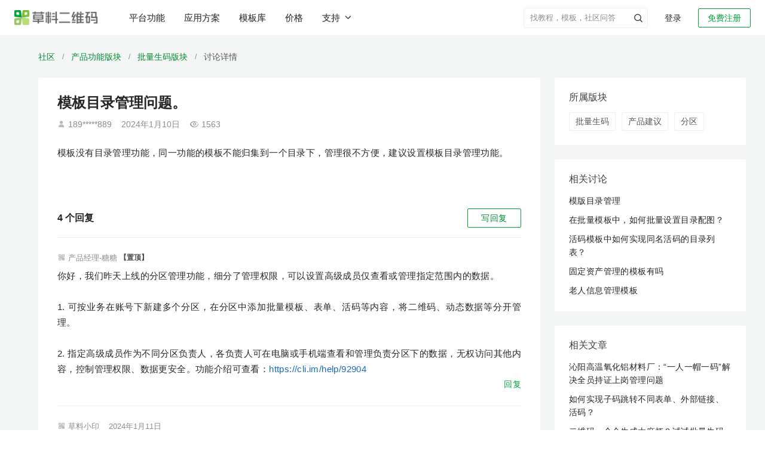

--- FILE ---
content_type: text/html; charset=utf-8
request_url: https://cli.im/community/question/10015974
body_size: 22413
content:
<!DOCTYPE html><!--[if lt IE 7]><html class="lt-ie10 lt-ie9 lt-ie8 lt-ie7"><![endif]--><!--[if IE 7]><html class="lt-ie10 lt-ie9 lt-ie8"><![endif]--><!--[if IE 8]><html class="lt-ie10 lt-ie9"><![endif]--><!--[if IE 9]><html class="lt-ie10"><![endif]--><!--[if (gt IE 9)|!(IE)]><!--><html lang="zh" class=""><!--<![endif]--><head><meta charset="utf-8"/><title>模板目录管理问题。-草料二维码用户社区</title><meta http-equiv="X-UA-Compatible" content="IE=edge"><meta name="renderer" content="webkit"><meta name="description" content="模板没有目录管理功能 同一功能的模板不能归集到一个目录下 管理很不方便 建议设置模板目录管理功能 " /><meta name="keywords" content="草料社区,讨论,草料二维码,模板目录管理问题。" /><meta property="og:title" content="模板目录管理问题。-草料二维码用户社区" /><meta property="og:description" content="模板没有目录管理功能 同一功能的模板不能归集到一个目录下 管理很不方便 建议设置模板目录管理功能 " /><meta property="og:image" content="https://gstatic.clewm.net/caoliao-resource/240407/6b2aef_89bd6906.png" /><meta name="referrer" content="no-referrer-when-downgrade"><meta name="viewport" content="width=device-width, initial-scale=1" /><script>var ___ENV = "online";</script><link rel="icon" href="//static.clewm.net/static/images/favicon.ico" type="image/x-icon"><link rel="shortcut icon" href="//static.clewm.net/static/images/favicon.ico" type="image/x-icon"><link rel="stylesheet" href="https://static.clewm.net/cli/flatkit/assets/bootstrap/dist/css/bootstrap.min.css"><script>
  document.documentElement.setAttribute('auto_version',[1769047078267][0]||0);
</script><link rel="stylesheet" href="//static.clewm.net/cli/flatkit/assets/styles/app.min.css?v=1769047078267"><link rel="stylesheet" href="//static.clewm.net/cli/flatkit/assets/styles/cli_global.css?v=1769047078267"><link rel="stylesheet" href="//static.clewm.net/cli/flatkit/assets/font-awesome/css/font-awesome.min.css"><!--[if lt IE 9]><link rel="stylesheet" href="//static.clewm.net/cli/flatkit/assets/bootstrap/dist/css/bootstrapieV2.css"><script src="//static.clewm.net/cli/js/lib/plug/respond.min.js"></script><script src="//static.clewm.net/cli/js/lib/plug/html5shiv.min.js"></script><![endif]--><script src="//static.clewm.net/cli/js/lib/jquery191.js"></script><script>
  document.documentElement.setAttribute('auto_version',[1769047078267][0]||0);
</script><script src="https://static.clewm.net/cli/flatkit/libs/jquery/bootstrap/dist/js/bootstrap_v3.0.js"></script><script src="//static.clewm.net/static/js/lib/sea_89b3a8e.js"></script><script src="//static.clewm.net/static/js/common_9acd745.js"></script><script>
            var account = '';
            var tokenId = '';
        </script><script>
        // var _is_new = "";
        var _capacity_info = null;
    </script><script>
      (function () {
        var isSave = [][0];
        window.$_isSave = isSave;
        var front_url = "//static.clewm.net/nc/front";
        window.front_url = front_url;
        var autoVersion = "1769047078267";
        window.$autoVersion = autoVersion;
      })();
    </script><script></script><script src="//static.clewm.net/static/js/include-head-flatkit_4699ad0.js"></script><script>
      $(function () {
          var __NEW_BROWSER_INFO = {
              ua: navigator.userAgent,
              language: navigator.language,
          };
          window.__NEW_BROWSER_INFO = __NEW_BROWSER_INFO;
      });
    </script><script type="application/ld+json">{
  "@context": "https://ziyuan.baidu.com/contexts/cambrian.jsonid",
  "@id": "https://cli.im/community/question/10015974",
  "title": "模板目录管理问题。-草料二维码用户社区",
  "description": "模板没有目录管理功能 同一功能的模板不能归集到一个目录下 管理很不方便 建议设置模板目录管理功能 ",
  "pubDate": "2025-02-10T14:41:03",
  "upDate": "2026-01-26T00:09:12"
}</script><script type="application/ld+json">{
  "@context": "http://schema.org",
  "@type": "WebPage",
  "url": "https://cli.im/community/question/10015974",
  "name": "模板目录管理问题。-草料二维码用户社区",
  "description": "模板没有目录管理功能 同一功能的模板不能归集到一个目录下 管理很不方便 建议设置模板目录管理功能 ",
  "mainEntityOfPage": "https://cli.im/community/question/10015974",
  "publisher": {
    "@type": "Organization",
    "name": "草料二维码",
    "url": "https://cli.im"
  },
  "datePublished": "2025-02-10T14:41:03"
}</script><script src="//static.clewm.net/static/js/sea-config_b8c5786.js"></script></head><body><input id="topicId" type="hidden" value="15077"><input id="isAdmin" type="hidden" value=""><script>
        seajs.use('common');
    </script><script src="//gstatic.clewm.net/caoliao-fe/libs/cat/cat-mini.js?v=1769047078267"></script><script src="//gstatic.clewm.net/caoliao-fe/libs/volcano-js-sdk/volcano.js?v=1769047078267"></script><script>
    var account = '';
    var tokenId = '';
  </script><script src="//static.clewm.net/cli/js/matomo_stats.js?v=1769047078267"></script><link rel="stylesheet" href="//static.clewm.net/cli/css/cli_head_top.min.css?v=1769047078267"><link rel="stylesheet" href="//static.clewm.net/static/css/include-head-top_7dd547d.css?v=1769047078267"><div class="cli_head_placeholder"><header id="__cliHead" class="cli_head scene_mobile"><div class="cli_head_inner cli_head_container"><div class="pull-left logo_new_wrapper"><a href="//cli.im" class="logo_new" title="模板目录管理问题。-草料二维码用户社区"><img src="//static.clewm.net/cli/images/cli_logo_new.png" alt="草料二维码生成器"></a></div><nav class="x-headerTab" id="__headerTab"><a href="//cli.im/features" id="top-nav-features-tab" title="草料二维码平台功能">平台功能</a><a href="//cli.im/case" id="top-nav-solution-tab" title="草料二维码应用方案">应用方案</a><a href="//cli.im/template" id="top-nav-template-tab" title="草料二维码模板库">模板库</a><a href="//cli.im/price#11" id="top-nav-price" title="草料二维码价格">价格</a><button id="top-nav-support-dropdown" class="x-a supportDropdown___2A7PY nav-support-dropdown btn-unstyled">
          支持<i class="clifont anticon-cli-angle-down"></i></button></nav><div class="pull-right white x-relative  "><div id="login_join" class=""><a href="//user.cli.im/join" rel="nofollow" class="noLoginBox new-header-btn active_btn join_btn" data-type="join">免费注册</a><a href="//user.cli.im/login" rel="nofollow" class="noLoginBox new-header-btn login_btn" data-type="login">登录</a></div></div><div class="nav-divider pull-right x-relative"></div><ul class="menu pull-right x-topMenuWrapper "><li class="top-menu-item pull-right x-hidden" id="__guanlihoutai_menu"><a
            href="//console.cli.im/center?fromTopNav=1"
            class="active_btn new-header-btn x-radius-2"
            rel="nofollow"
          >进入后台</a></li><li
          id="myqr_out_new"
          class="cli-normal-main-new pull-right x-accountInfoMenu x-hidden"
        ><div class="menu-hd x-userWrapper x-navIcon"><div class="header-user-avatar-container"><div class="header-user-avatar"></div></div><div class="header-capacity" id="header-capacity"></div></div></li><li class="header-search-wrapper pull-right "><form role="search" method="get" target="_blank" class="input-group header-search-form clearfix" action="//cli.im/search_news"><input class="form-control header-search-control" autocomplete="off" placeholder="找教程，模板，社区问答" value="" name="q"><input type="hidden" value="wordpress" name="priority"><button type="button" class="header-submit-btn p-a-0" aria-label="header-submit-search"><span class="clifont anticon-nav_search header-submit-search"></span></button></form></li></ul></div></header></div><div id="top-nav-solution-popcontent" class="top-menu-solution"><div class="top-nav__container"><div class="header-products-popover clearfix none"><div class="wrapper"><div class="main-content"><div class="columns"><div class="product-column"><div class="column-title">活码引擎</div><a class="column-item" href="https://cli.im/help/100495" target="_blank" title="内容展示"><div class="item-title">
              内容展示
            </div><div class="item-desc">内容丰富、随时更新的展示平台</div></a><a class="column-item" href="https://cli.im/form" target="_blank" title="表单"><div class="item-title">
              表单
            </div><div class="item-desc">关联表单实现扫码填写和查看记录</div></a><a class="column-item" href="https://cli.im/help/82877" target="_blank" title="状态"><div class="item-title">
              状态
            </div><div class="item-desc">在二维码上显示物品当前状态</div></a><a class="column-item" href="https://cli.im/help/68330" target="_blank" title="动态数据"><div class="item-title">
              动态数据
            </div><div class="item-desc">在码上展示操作记录和填表统计</div></a></div><div class="product-column"><div class="column-title">管理与协作</div><a class="column-item" href="https://cli.im/help/74737" target="_blank" title="数据管理"><div class="item-title">
              数据管理
            </div><div class="item-desc">多维度统计表单、状态等数据</div></a><a class="column-item" href="https://cli.im/help/68920" target="_blank" title="成员功能"><div class="item-title">
              成员功能
            </div><div class="item-desc">组织内外、成员间分工管理</div></a><a class="column-item" href="https://cli.im/help/74757" target="_blank" title="通知与协作"><div class="item-title">
              通知与协作
            </div><div class="item-desc">异常、审核、计划等消息实时提醒</div></a><a class="column-item" href="https://cli.im/help/63847" target="_blank" title="计划管理"><div class="item-title">
              计划管理
            </div><div class="item-desc">按周期制定巡检计划，避免漏检</div></a></div><div class="product-column"><div class="column-title">AI 功能</div><a class="column-item" href="https://cli.im/case/detail/2385" target="_blank" title="AI 解读"><div class="item-title">
              AI 解读
              <div class="new-feature-tag"><span class="tag-text">New</span></div></div><div class="item-desc">AI 解读长内容，帮扫码者快速找到需要信息</div></a><a class="column-item" href="https://cli.im/help/102357" target="_blank" title="AI 智能填表"><div class="item-title">
              AI 智能填表
              <div class="new-feature-tag"><span class="tag-text">New</span></div></div><div class="item-desc">AI 自动识别拍摄照片，智能填充表单</div></a><a class="column-item" href="https://cli.im/help/102615" target="_blank" title="AI 表单组件"><div class="item-title">
              AI 表单组件
              <div class="new-feature-tag"><span class="tag-text">New</span></div></div><div class="item-desc">AI 识别表格单据、证件或实物照片等</div></a><a class="column-item" href="https://cli.im/help/99528" target="_blank" title="AI 图片审核"><div class="item-title">
              AI 图片审核
            </div><div class="item-desc">AI 审核扫码者上传的图片是否符合要求</div></a></div><div class="product-column"><div class="column-title">集成与连接</div><a class="column-item" href="https://cli.im/open-api/intro/intro.html" target="_blank" title="草料开放平台"><div class="item-title">
              草料开放平台
            </div><div class="item-desc">开放API，支持数据同步与批量标签等</div></a><a class="column-item" href="https://cli.im/wxwork/index" target="_blank" title="企业微信版"><div class="item-title">
              企业微信版
            </div><div class="item-desc">在企业微信中使用草料二维码</div></a><a class="column-item" href="https://cli.im/help/57645" target="_blank" title="蚂蚁区块链存证"><div class="item-title">
              蚂蚁区块链存证
            </div><div class="item-desc">数据记录上链保存，确保不被篡改</div></a><a class="column-item" href="https://cli.im/help/56845" target="_blank" title="数据推送"><div class="item-title">
              数据推送
            </div><div class="item-desc">结合数据api，应用草料数据，搭建看板</div></a></div><div class="product-column"><div class="column-title">批量与标签</div><a class="column-item" href="https://cli.im/batch" target="_blank" title="批量生码"><div class="item-title">
              批量生码
            </div><div class="item-desc">使用批量模板，批量生成子码及管理</div></a><a class="column-item" href="https://cli.im/label" target="_blank" title="标签制作"><div class="item-title">
              标签制作
            </div><div class="item-desc">150+标签样式，内容可以灵活调整</div></a><a class="column-item" href="https://cli.im/help/49343" target="_blank" title="排版印刷"><div class="item-title">
              排版印刷
            </div><div class="item-desc">提供多种打印格式与指南，快速落地</div></a></div></div></div></div></div><div class="header_solution_linkCotent"><div class="desc"><p class="desc-main">各行各业的<br />二维码应用方案汇总</p><p class="desc-sub">目前已有数十万用户在草料搭建了二维码业务系统，我们将用户的使用经验整理成了应用方案。</p></div><div class="linkCotent-box"><div class="linkCotent-scenes-wrapper"><div class="linkCotent-scenes-title">场景应用</div><div class="linkCotent-scenes-body"><div class="linkCotent-scenes-row"><div class="linkCotent-scenes-column"><a target="_blank" href="//cli.im/case/detail/1683" onclick="StatisticsData(338,10001683)" class="linkCotent-scenes-item-title"><span>产品介绍</span><span class="linkCotent-scenes-item-desc">产品宣传、使用说明、产品画册等</span></a></div><div class="linkCotent-scenes-column"><a target="_blank" href="//cli.im/case/detail/1688" onclick="StatisticsData(338,10001688)" class="linkCotent-scenes-item-title"><span>设备巡检</span><span class="linkCotent-scenes-item-desc">消防巡检、设备点检、维修保养等</span></a></div></div><div class="linkCotent-scenes-row"><div class="linkCotent-scenes-column"><a target="_blank" href="//cli.im/case/detail/1684" onclick="StatisticsData(338,10001684)" class="linkCotent-scenes-item-title"><span>签到报名</span><span class="linkCotent-scenes-item-desc">会议签到、活动报名、扫码核销等</span></a></div><div class="linkCotent-scenes-column"><a target="_blank" href="//cli.im/case/detail/1689" class="linkCotent-scenes-item-title"><span>人员管理</span><span class="linkCotent-scenes-item-desc">实名管理、人员档案、培训记录等</span></a></div></div><div class="linkCotent-scenes-row"><div class="linkCotent-scenes-column"><a target="_blank" href="//cli.im/case/detail/2257" id="scene-1064" class="linkCotent-scenes-item-title"><span>业务介绍</span><span class="linkCotent-scenes-item-desc">公司介绍、旅游行程、业务说明等</span></a></div><div class="linkCotent-scenes-column"><a target="_blank" href="//cli.im/case/detail/1685" onclick="StatisticsData(338,10001685)" class="linkCotent-scenes-item-title"><span>固定资产</span><span class="linkCotent-scenes-item-desc">资产标签、领用登记、车辆管理等</span></a></div></div><div class="linkCotent-scenes-row"><div class="linkCotent-scenes-column"><a target="_blank" href="//cli.im/case/detail/1942"  onclick="StatisticsData(338,10001942)" class="linkCotent-scenes-item-title"><span>信息展示</span><span class="linkCotent-scenes-item-desc">教学培训、办事指南、展品介绍等</span></a></div><div class="linkCotent-scenes-column"><a target="_blank" href="//cli.im/case/detail/1690" onclick="StatisticsData(338,10001690)" class="linkCotent-scenes-item-title"><span>区域巡查</span><span class="linkCotent-scenes-item-desc">隐患排查、安全巡查、管线巡查等</span></a></div></div><div class="linkCotent-scenes-row"><div class="linkCotent-scenes-column"><a target="_blank" href="//cli.im/case/detail/1417" id="scene-1060" class="linkCotent-scenes-item-title"><span>出入登记</span><span class="linkCotent-scenes-item-desc">访客登记、访客预约、来访指引等</span></a></div><div class="linkCotent-scenes-column"><a target="_blank" href="//cli.im/case/detail/2256" id="scene-2256" class="linkCotent-scenes-item-title"><span>消防安全</span><span class="linkCotent-scenes-item-desc">灭火器、消火栓检查，安全宣讲等</span></a></div></div><div class="linkCotent-scenes-row"><div class="linkCotent-scenes-column"><a target="_blank" href="//cli.im/case/detail/2259" id="scene-1058" class="linkCotent-scenes-item-title"><span>信息收集</span><span class="linkCotent-scenes-item-desc">意见反馈、调查问卷、领用登记等</span></a></div><div class="linkCotent-scenes-column"><a target="_blank" href="//cli.im/case/detail/2260" id="scene-1146" class="linkCotent-scenes-item-title"><span>标牌标识</span><span class="linkCotent-scenes-item-desc">危废标签、商户门牌、景区介绍等</span></a></div></div></div></div><div class="linkCotent-industry-wrapper"><div class="linkCotent-scenes-title">行业应用</div><div class="linkCotent-scenes-body"><div class="linkCotent-scenes-row"><div class="linkCotent-scenes-column"><a target="_blank" onclick="StatisticsData(338,180028)" href="//cli.im/case/detail/1900" class="linkCotent-scenes-item-title"><span>生产制造</span><span class="linkCotent-scenes-item-desc">一物一码动态数据，管理生产现场</span></a></div><div class="linkCotent-scenes-column"><a target="_blank" id="scene-1720" href="//cli.im/case/detail/2265" class="linkCotent-scenes-item-title"><span>教育培训</span><span class="linkCotent-scenes-item-desc">培训业务介绍、材料收集、借还登记等</span></a></div></div><div class="linkCotent-scenes-row"><div class="linkCotent-scenes-column"><a target="_blank" onclick="StatisticsData(338,180029)" href="//cli.im/case/detail/2261" class="linkCotent-scenes-item-title"><span>建筑施工</span><span class="linkCotent-scenes-item-desc">用二维码管理施工现场的全套方案</span></a></div><div class="linkCotent-scenes-column"><a target="_blank" id="scene-1188" href="//cli.im/case/detail/498" class="linkCotent-scenes-item-title"><span>文化旅游</span><span class="linkCotent-scenes-item-desc">行程介绍、路线汇总、酒店入住指南等</span></a></div></div><div class="linkCotent-scenes-row"><div class="linkCotent-scenes-column"><a target="_blank" onclick="StatisticsData(338,180030)" href="https://cli.im/case/detail/1091" class="linkCotent-scenes-item-title"><span>能源电力</span><span class="linkCotent-scenes-item-desc">设备巡检、区域巡查、人员管理等</span></a></div><div class="linkCotent-scenes-column"><a target="_blank" id="scene-1478" href="https://cli.im/case/detail/2264" class="linkCotent-scenes-item-title"><span>行政事业单位</span><span class="linkCotent-scenes-item-desc">办事指南、业务办理、村务公开等</span></a></div></div><div class="linkCotent-scenes-row"><div class="linkCotent-scenes-column"><a target="_blank" onclick="StatisticsData(338,180031)" href="//cli.im/case/detail/2263" class="linkCotent-scenes-item-title"><span>物业后勤</span><span class="linkCotent-scenes-item-desc">设备维保、访客登记、绿化养护等</span></a></div><div class="linkCotent-scenes-column"><a target="_blank" onclick="StatisticsData(338,180032)" href="//cli.im/client" class="linkCotent-scenes-item-title display-flex"><span>查看更多用户应用经验</span><i class="clifont anticon-cli-angle-right show"></i></a></div></div><div class="linkCotent-scenes-row"><div class="linkCotent-scenes-column"><a target="_blank" id="scene-1311" href="//cli.im/case/detail/2262" class="linkCotent-scenes-item-title"><span>医疗卫生</span><span class="linkCotent-scenes-item-desc">医疗设备管理、健康宣教、消毒记录等</span></a></div></div></div></div></div></div><i class="clifont anticon-cli-close-1 top-menu-solution-close"></i></div><div class="top-nav__mask"></div></div><div class="clearfix"></div><script src="//static.clewm.net/static/js/include-head-top_b8a8003.js"></script><script>
  (function(){
    if (/^\/scene\/4263/.test(window.location.pathname)) {
      $('#top-nav-solution-tab')
        .addClass('x-active')
        .addClass('x-active-after');
    }
  })();
</script><input type="hidden" id="STATICURL" value="//static.clewm.net/cli"><link rel="stylesheet" href="//static.clewm.net/cli/iconfont/index.min.css?v=1769047078267"><link rel="stylesheet" href="//static.clewm.net/static/css/page-question-detail_c562429.css"><script type="text/javascript">
var isUrl = 2;
  var file_size = "" || 2;
  var currentTags =  JSON.parse('[{"id":86,"name":"\u6279\u91cf\u751f\u7801","description":"\u4f7f\u7528\u6279\u91cf\u6a21\u7248\uff0c\u9ad8\u6548\u5b9e\u73b0\u5927\u91cf\u4e8c\u7ef4\u7801\u7684\u751f\u6210\u548c\u7ba1\u7406","parent_id":0,"type":"feature","sort":0,"target_id":12974,"show_status":1,"tag_name":"\u6279\u91cf\u751f\u7801"},{"id":113,"name":"\u4ea7\u54c1\u5efa\u8bae","description":"\u529f\u80fd\u5efa\u8bae\u3001\u4f7f\u7528\u53cd\u9988\u3001\u5410\u69fd\uff0c\u90fd\u53ef\u4ee5\u5728\u8fd9\u91cc\u53d1\u5e03\uff0c\u4ea7\u54c1\u7ecf\u7406\u5c06\u5b9a\u671f\u67e5\u770b\u548c\u56de\u590d","parent_id":0,"type":"content","sort":0,"target_id":12974,"show_status":1,"tag_name":"\u4ea7\u54c1\u5efa\u8bae"},{"id":161,"name":"\u5206\u533a","description":"\u6309\u4e1a\u52a1\u521b\u5efa\u591a\u4e2a\u5206\u533a\uff0c\u5c06\u4e8c\u7ef4\u7801\u3001\u52a8\u6001\u6570\u636e\u7b49\u5206\u5f00\u7ba1\u7406\uff0c\u5b9e\u73b0\u6570\u636e\u9694\u79bb","parent_id":94,"type":"feature","sort":0,"target_id":12974,"show_status":1,"tag_name":"\u5206\u533a"}]');
  currentTags = currentTags.map(function(item){ return item.id + ""; });
  var SOCKETAPISURL = 'https://socket.api.cli.im';
</script><script type="text/javascript" src="//static.clewm.net/cli/js/comments-upload.js?v=1769047078267"></script><script type="text/javascript" src="//static.clewm.net/cli/js/upload-comments.js?v=1769047078267"></script><div class="wrapper" id="question-detail-wrapper"><div class="bread-wrap"><div class="bread-scene-case-box"><a href="//cli.im/community/tab/mixflow" class="name fir-name" title="草料二维码用户社区">社区</a><span class="line">/</span><a href="//cli.im/community/tab/question/10006" class="name fir-name" title="产品功能">产品功能版块</a><span class="line">/</span><a href="//cli.im/community/minihome/question/86" class="name fir-name" title="批量生码">批量生码版块</a><span class="line">/</span><span class="name third-name">讨论详情</span></div></div><div class="main-context-container"><div class="left-container"><div class="question-main-container"><h1>模板目录管理问题。</h1><p class="question-detail-meta"><span class="clifont anticon-Frame4"></span>    189*****889        <span class="question-line-divider"></span><span class="m-r-16">2024年1月10日</span><span class="clifont anticon-cli-chakan"></span>1563  </p><h2 class="question-detail-content">
        模板没有目录管理功能，同一功能的模板不能归集到一个目录下，管理很不方便，建议设置模板目录管理功能。      </h2><div class="attachment-wrapper"></div></div><div class="comment-all-questions"><script type="text/javascript">
var file_size = "" || 2;
var topic_id = "15077";
Date.prototype.format = function(fmt) {
 var o = {
"M+" : this.getMonth()+1,                 //月份
"d+" : this.getDate(),                    //日
"h+" : this.getHours(),                   //小时
"m+" : this.getMinutes(),                 //分
"s+" : this.getSeconds(),                 //秒
"q+" : Math.floor((this.getMonth()+3)/3), //季度
"S"  : this.getMilliseconds()             //毫秒
};
if(/(y+)/.test(fmt)) {
fmt=fmt.replace(RegExp.$1, (this.getFullYear()+"").substr(4 - RegExp.$1.length));
}
 for(var k in o) {
if(new RegExp("("+ k +")").test(fmt)){
 fmt = fmt.replace(RegExp.$1, (RegExp.$1.length==1) ? (o[k]) : (("00"+ o[k]).substr((""+ o[k]).length)));
 }
 }
return fmt;
}

  var url_now = window.location.href;
  if (url_now.indexOf('cli.me') > -1) {
      var USER_DOMAIN='user.cli.me',
          CLI_DOMAIN='cli.me',
          STATIC_SERVICE='static.cli.me/cli',
          NC_DOMAIN='nc.cliim.net';
  } else if (url_now.indexOf('exp.cliim.net') > -1) {
      var USER_DOMAIN='exp-user.cliim.net',
CLI_DOMAIN='exp.cliim.net',
STATIC_SERVICE='exp-static-develop.clewm.net/cli',
          NC_DOMAIN='exp-nc.cliim.net';
  } else if (url_now.indexOf('cliim.net') > -1) {
      var USER_DOMAIN='user.cliim.net',
          CLI_DOMAIN='cliim.net',
          STATIC_SERVICE='static-develop.clewm.net/cli',
          NC_DOMAIN='nc.cliim.net';
  } else if (url_now.indexOf('cliim.com') > -1) {
      var USER_DOMAIN='user.cliim.com',
          CLI_DOMAIN='cliim.com',
          STATIC_SERVICE='static-test.clewm.net/cli',
          NC_DOMAIN='nc.cliim.com';
  } else if (url_now.indexOf('cli.im') > -1) {
      var USER_DOMAIN='user.cli.im',
          CLI_DOMAIN='cli.im',
          STATIC_SERVICE='static.clewm.net/cli',
          NC_DOMAIN='nc.cli.im';
  } else {
      var USER_DOMAIN='user.cli.im',
          CLI_DOMAIN='cli.im',
          STATIC_SERVICE='static.clewm.net/cli',
          NC_DOMAIN='nc.cli.im';
  }

</script><script>
  document.documentElement.setAttribute('auto_version',[1769047078267][0]||0);
</script><div><link rel="stylesheet" href="//static.clewm.net/static/css/include-comment-list-question_8fdec02.css"><input id="topicId" type="hidden" value="15077"><input id="isAdmin" type="hidden" value=""><input id="hasError" type="hidden" value=""><div class="comments-wrapper mobile-comments-wrapper"><div style="overflow: hidden;" class="m-b-16 comments-wrap-header"><div class="left-box" style="float: left;font-size: 16px;font-weight: bold;"><span class="comment-count">4</span> 个回复
</div><div class="pull-right"><a class="wantAsk" id="wantAsk">
写回复
</a></div></div><div class="comment-list"><div class="comment-single  " id="comment-29012" data-id="29012" data-name="产品经理-糖糖"><div class="comment-header"><span class="clifont anticon-touxianglogo"></span><span class="">产品经理-糖糖</span><span class="comment-topped">【置顶】</span></div><div class="comment-content">
你好，我们昨天上线的分区管理功能，细分了管理权限，可以设置高级成员仅查看或管理指定范围内的数据。<br /><br />
1. 可按业务在账号下新建多个分区，在分区中添加批量模板、表单、活码等内容，将二维码、动态数据等分开管理。<br /><br />
2. 指定高级成员作为不同分区负责人，各负责人可在电脑或手机端查看和管理负责分区下的数据，无权访问其他内容，控制管理权限、数据更安全。功能介绍可查看：<a href='https://cli.im/help/92904' target='_blank'  class='text-blue' >https://cli.im/help/92904</a><div class="comment-info-box reply-action clearfix"><a href="javascript:;" class="pull-right" data-type="reply"><span class="reply-action-text">回复</span></a></div></div><div class="reply-box reply-box-in-comment-box3" id="reply-box-29012"></div></div><div class="comment-single  " id="comment-26179" data-id="26179" data-name="草料小印"><div class="comment-header"><span class="clifont anticon-touxianglogo"></span><span class="">草料小印</span><span class="question-line-divider"></span><span class="comment-time">2024年1月11日</span></div><div class="comment-content">
你好，我们已经在开发分组管理功能了，支持将批量模板、表单、码进行分组管理，还可以为每个分组设置指定负责人，功能上线后我会在这边回复您。<div class="comment-info-box reply-action clearfix"><a href="javascript:;" class="pull-right" data-type="reply"><span class="reply-action-text">回复</span></a></div></div><div class="reply-box reply-box-in-comment-box3" id="reply-box-26179"></div></div><div class="comment-single  " id="comment-26164" data-id="26164" data-name="189*****889"><div class="comment-header"><span class="clifont anticon-Frame4"></span><span class="">189*****889</span><span class="question-line-divider"></span><span class="comment-time">2024年1月10日</span></div><div class="comment-content">
是不能管理模版，比如建立了200个模版怎么进行目录管理？<div class="comment-info-box reply-action clearfix"><a href="javascript:;" class="pull-right" data-type="reply"><span class="reply-action-text">回复</span></a></div></div><div class="reply-box reply-box-in-comment-box3" id="reply-box-26164"></div></div><div class="comment-single border-bottom-none " id="comment-26163" data-id="26163" data-name="产品经理-糖糖"><div class="comment-header"><span class="clifont anticon-touxianglogo"></span><span class="">产品经理-糖糖</span><span class="question-line-divider"></span><span class="comment-time">2024年1月10日</span></div><div class="comment-content">
你好，批量模板是有目录管理功能的， 模板下的子码是可以按照需求放置在同一个或者不同的目录；可登录电脑端进入对应批量模板页进行管理<br /><br />
手机端移动二维码/子码的功能还在排期计划中， 如果有此类需求，可关注草料后续的更新公告<div class="comment-info-box reply-action clearfix"><a href="javascript:;" class="pull-right" data-type="reply"><span class="reply-action-text">回复</span></a></div></div><div class="reply-list"><div class="reply-single" data-id="26165" data-pid="26163" data-name="189*****889" data-spid="26165"><div class="reply-header"><span class="clifont anticon-Frame4"></span><span class="is_official">189*****889</span><span class="question-line-divider"></span><span class="reply-time">2024年1月10日</span></div><p class="reply-content">
是不能管理模版，比如建立了200个模版怎么进行目录管理？</p><div class="comment-info-box reply-action clearfix"><a href="javascript:;" class="pull-right" data-type="reply" data-reply-type="sp-reply"><span class="reply-action-text">回复</span></a></div></div><div class="reply-box reply-box-in-comment-box2" id="reply-box-26163"></div></div></div><div class="pager text-center "></div></div></div><script>
var comments_total = '4';
</script><script src="//static.clewm.net/static/js/include-comment-list-question_b31ff23.js"></script><link rel="stylesheet" href="//static.clewm.net/static/css/comments-discuss-question_9ec95f6.css"><style type="text/css">
#wechat-area {
  position: relative;
  height: 100px;
}

#wechat-qr {
  width: 100px;
  height: 100px;
  vertical-align: bottom;
}

.logo-in-qrcode {
  position: absolute;
  left: 40px;
  top: 40px;
  width: 20px;
  height: 20px;
}

.logo-in-qrcode img {
    width: 100%;
    height: 100%;
}

.scan-success {
    position: absolute;
    top: 0;
    left: 0;
    width: 100px;
    height: 100px;
    background-color: rgba(255,255,255,0.8);
    text-align: center;
    line-height: 100px;
    color: rgba(0, 0, 0, 0.87);
}

#email {
  width: 300px;
  border-radius: 4px;
}

#email.email-new {
  margin-left: 176px;
}

.feedback-box .feedback-label {
  font-size: 14px;
  color: #777;
  width: 95px;
  line-height: 38px;
  float: left;
}

.feedback-box .feedback-content-500 {
  width: 408px;
}

.feedback-box .feedback-content {
  max-width: 100%;
  float: left;
}

.feedback-box .feedback-content .radio-inline {
  color: #666;
  margin-top: 10px;
}

#error-message-discuss {
  font-size: 12px;
  margin-right: 10px;
  position: absolute;
  width: 100px;
  left: 0;
  top: 40px;
}

.submit-footer-box {
position: absolute;
top: -32px;
right: 0;
}

.submit-footer-btn {
border: 1px solid #00A13B;
width: 88px;
height: 32px;
background: #00A13B;
border-radius: 2px;
color: #fff;
font-size: 14px;
text-shadow:  0px -1px 0px rgba(0, 0, 0, 0.12);
transition: all 0.2s cubic-bezier(0.645, 0.045, 0.355, 1);
line-height: 1;
}
</style><div class="mobile-discuss-box"><div id="CommentsBox"></div><div id="feedback-box-scene-detail" class="feedback-item clearfix feedback-box none" style="position: relative;"><div class="submit-footer-box"><span class="m-l text-danger none" id="error-message-discuss"></span><button id="submit-footer-btn" class="btn green submit-footer-btn" data-loading-text="发布中">发&nbsp;布</button></div></div></div><div id="modal-alert" class="modal fade" data-backdrop="true"><div class="modal-dialog"><div class="modal-content"><div class="modal-header"><button type="button" class="close" data-dismiss="modal"><span aria-hidden="true">×</span><span class="sr-only">Close</span></button><h4 class="modal-title"></h4></div><div class="modal-body p-a-lg"></div></div></div></div><script type="text/javascript" src="//static.clewm.net/static/js/on-paste_2f29905.js"></script><script type="text/javascript" src="//static.clewm.net/static/js/comments-discuss-question_071f15f.js"></script><script type="text/javascript">function replaceURLWithHTMLLinks(text) {
    var exp = /(\b(https?|ftp|file):\/\/[-A-Z0-9+&@#\/%?=~_|!:,.;]*[-A-Z0-9+&@#\/%=~_|-])/ig;
    var replacedText = text.replace(exp, '<a href="$1" target="_blank" class="text-blue" rel="noindex,nofollow">$1</a>');
    return replacedText;
}

function commentSingleTpl(id, username, add_time, content, imgTpl, fileTpl, actionTpl) {
return '<div class="comment-single" id="comment-'+id+'" data-id="'+id+'" data-name="'+username+'">'+
'<div class="comment-header">'+
username + '<span class="community-dot-divider">·</span><span class="comment-time">'+add_time+'</span>'+
'</div>'+
'<div class="comment-content">'+
'<p>'+replaceURLWithHTMLLinks(content.replace(/\n/g, '<br />'))+'</p>'+
imgTpl+
fileTpl+
'<div class=\"comment-info-box reply-action clearfix\">\n\t<a href=\"javascript:;\" class=\"pull-right\" data-type=\"reply\">\n\t\t<span class=\"clifont anticon-beizhu\"></span>\n\t\t<span class=\"reply-action-text\">\u56DE\u590D</span>\n    </a>\n</div>'+
'</div>'+
actionTpl+
'<div id="reply-box-'+id+'" class="reply-box reply-box-in-comment-box3"></div>'+
'</div>';
}

function tplImg(path) {
return '<img src="'+path+'?x-oss-process=image/resize,m_mfit,h_150,w_150" data-lity data-lity-target="'+path+'" alt="" class="comment-image img-zoomable" data-bp="' + path + '"/>';
}

function renderFileName(fileStr) {
if (fileStr.length <= 15) {
return fileStr;
}
return fileStr.slice(0, 8) + '...' + fileStr.slice(-6);
}

function tplFile(file) {
return '<div class="comments-file comments-file_' + file.ext_type + '"><a rel="nofollow" target="_blank" href="' + file.path + '" ><p class="comment-file-name">' + file.filename +'</p><p class="comment-file-size">' + (file.filesize || '0KB') + '</p></a></div>';
}

function submitFirstData(res, file_data, is_admin) {
if (res.status == 1) {
var tplImgArr = file_data.img_lists.map(function(item) {
return tplImg(item.path);
}).join('\n');

var tplFileArr = file_data.file_lists.map(function(item) {
return tplFile(item);
}).join('\n');

var tplImgs = file_data.img_lists.length
? '<div class="comment-images">' + tplImgArr + '</div>'
: '';
var tplFiles = file_data.file_lists.length
? '<div class="comment-files">' + tplFileArr + '</div>'
: '';
var actionTpls = '';
var actionDom = is_admin == 1
? '<div class="comment-action">'+
'<a href="javascript:;" class="text-grey">通过</a>'+
'<a href="javascript:;" data-type="setTop" class="text-blue">置顶</a>'+
'<a href="javascript:;" data-type="delete" class="text-blue">删除</a>'+
'</div>'
: '';

// var now_date = new Date().format('MM-dd hh:mm');
var now_date = '刚刚';

var commentSingleDom = commentSingleTpl(
res.data.comment_id,
account + '（我）',
now_date,
file_data.content,
tplImgs,
tplFiles,
actionDom
);

if ($('.comment-empty').length) {
$('.comment-empty').remove();
$('.comments-wrapper').append('<div class="comment-list">' + commentSingleDom) + '</div>';
} else {
$('.comment-list').prepend(commentSingleDom);
}

var currentCommentCount = $('.comment-count').text();
$('.comment-count').text(Number(currentCommentCount) + 1);

$('html, body').animate({
      scrollTop: $('#comment-'+res.data.comment_id).offset().top - 102
    }, 400);

// 清空数据
$('.text-content').val('');
$('[img-box]').find('#wait').hide();
$('[file-tag]').remove();
$('[uploading-file]').hide();
    // var count = $('.comment-count')[0].innerHTML;
    // $('.comment-count').text(Number(count) + 1);
    new_first_file_upload = false;
} else {
alert(res.msg || res.info);
}
}

    var utilsFun = {
    getUrlPara: function (name) {
        var reg = new RegExp("(^|&)" + name + "=([^&]*)(&|$)");
        var r = window.location.search.substr(1).match(reg);
        if (r != null) return unescape(r[2]);
        return 0;
    },
    isCaseDetail: function () {
    var _href = window.location.href;

    var isMobile = utilsFun.getUrlPara("from");
    // var isMobile = /Android|webOS|iPhone|iPod|BlackBerry/i.test(navigator.userAgent);

        return _href.indexOf('case/detail') > -1 && isMobile != '2pb';
    },
    isUrlHasQue: function() {
    return window.location.search.length > 0;
    }
    }

    if ((utilsFun.getUrlPara('page') || utilsFun.getUrlPara('type')) && utilsFun.isCaseDetail()) {
    if (!utilsFun.getUrlPara('clickfrom')) { // 这个是从各个页面进来的记录 用于百度统计的
$('html, body').animate({
      scrollTop: $('#wordpress_article_info_box_sec').length > 0 ? $('#wordpress_article_info_box_sec').offset().top - 40 : 0
    }, 0);
    }
    }

$(function(){
  var IS_ADMIN = Number($('#isAdmin').val()) || 0;
new commentsBox({
'el' : 'CommentsBox', // 要添加的进去的div标签，默认是id。
'cancel' : false,// 默认关闭
'placeholderContent' : '请输入回复内容', // textarea默认的文字，暂时不支持
'marginTop' : '16px', // 评论框距离上面的div的距离
'pid': 0, // 上一级评论的id
'topic_id': topic_id, // 后端assign过来
'pid_from': 'footer',
submitSuccess: function(res, file_data, pid) {
StatisticsData(141,25);
$('[submit-btn], #submit-footer-btn').button('reset');
submitFirstData(res, file_data, isAdmin);
},
submitFail: function() {
$('[submit-btn], #submit-footer-btn').button('reset');
alert('发布失败');
}
});

$('#feedback-box-scene-detail').removeClass('none');

// 社区列表页面点击回复跳转到回复框
if (window.location.hash == '#textarea-box') {
$('html, body').animate({
scrollTop: $('[submit_box_id=0]').offset().top - 300
}, 400);
setTimeout(function () { //focus必须用户点击触发，绕一下
$('[submit_box_id=0]').find('#text-content').focus();
});
}

// 有没有关注公众号
    var is_subscribed = false;

    // 回复类型
    var submitType = '';

    function getWechatImage() {
        $.ajax({
          type: 'GET',
          url: '//' + USER_DOMAIN + '/api/ask/isSubscribed',
          dataType: 'json',
          xhrFields: {
            withCredentials: true
          },
          success: function(res) {
            $('#wechat-qr').attr('src', res.data.qrcode_img);
            is_subscribed = res.data.is_subscribed;
            if (res.data.is_subscribed) {
              $('#wechat-area').addClass('none');
              $('.submit-footer-box').css('top', '45px');
            } else {
              $('#wechat-area').removeClass('none');
              $('#wechat-area').find('img').removeAttr('data-lity');
              $('#wechat-area').find('img').removeAttr('data-lity-target');
              $('.submit-footer-box').css('top', '150px');
            }
            if (res.data.ssid && !res.data.is_subscribed) {
              if (socket.io) {
                socket.io.disconnect(true);
              }
              _initWbSocket(res.data.ssid, 'weixin_ask_msg', function(message_obj) {
                var status = Number(message_obj.status);
                if (status == 1) {
                  StatisticsData(141, 41);
                  is_subscribed = true;
                  $('.scan-success').removeClass('none');
                } else {
                  StatisticsData(141, 42);
                  var error_msg = message_obj.errmsg;
                  alert(error_msg);
                }
              });
            }
          },
          error: function() {
            alert('加载失败');
          }
        });
    }

    /* socket */
    var socket = new Object();
      // 初始化websocket
    function _initWbSocket(ssid, msg_name, callback) {
        if (!socket.io) {
          //连接服务端
          socket.io = io(SOCKETAPISURL, {
            'force new connection': true
          });
        } else {
          if (!socket.io.connected) {
            socket.io.connect();
          }
        }
        //socket连接后以uid登录
        socket.io.on('connect', function() {
          socket.io.emit('login', 'weixin_ask_' + ssid);
        });
        //后端推送来消息时
        socket.io.on(msg_name, function(req) {
          if (isJson(req)) {
            req = JSON.parse(req);
          }
          callback(req);
        });
    }

    /* 判断是不是 json 字符串*/
    function isJson(str) {
        if (typeof str == 'string') {
          try {
            JSON.parse(str);
            return true;
          } catch (e) {
            return false;
          }
        }
    }

    $('input[type=radio][name="receiveMethod"]').change(function() {
        switch (this.value) {
          case 'wechat':
            submitType = 'wechat';
            if (!$('#wechat-qr').attr('src')) {
              $('#email-area').addClass('none');
              getWechatImage();
            } else {
              $('#wechat-area').removeClass('none');
              $('#email-area').addClass('none');
              $('.submit-footer-box').css('top', '150px');
            }
            $('#feedback-modal-tips-text').text('我们会通过「草料二维码」公众号回复，请留意消息通知');
            break;
          case 'email':
            submitType = 'email';
            $('#wechat-area').addClass('none');
            $('#email-area').removeClass('none');
            $('#feedback-modal-tips-text').text('我们会在工作时间通过邮件回复');
            $('.submit-footer-box').css('top', '92px');
            break;
          default:
            break;
        }
    });

    function showError(msg) {
        $('#error-message-discuss')
        .text(msg)
        .fadeIn()
        .delay(2000)
        .fadeOut();
    }

    $(document).on('click', '#submit-footer-btn', function(e) {
    var wrapper = '.mobile-discuss-box ';
    StatisticsData(141,22);

        if ($(wrapper + '#text-content').val() == '') {
          showError('内容不许为空');
          return false;
        }

        $(this).button('loading');

        $(this).parents('.mobile-discuss-box').find('[submit-btn][data-pid="0"]').click();
})

$(document).on('click', '#wantAsk', function(e) {
StatisticsData(141, 21);
if ($('[submit_box_id=0]').length > 0) {
            $('html, body').animate({
              scrollTop: $('[submit_box_id=0]').offset().top - 300
            }, 400);

            $('[submit_box_id=0]').find('#text-content').focus();
        }
})
})

$('#modal-alert').on('hidden.bs.modal', function () {
  // 执行一些动作...
  var pid = $(this).find('.modal-body').attr('data-pid');
  $(this).parent().parent().parent().find('[filedatacode-test]').replaceWith('<input type="file" filedatacode-test class="btn uploadfile annex-btn-input" data-uptype="files" name="Filedata" data-pid='+ pid +'>');

  $('[submit_box_id='+ pid +']').find('.text-content').focus();
  $('[submit_box_id='+ pid +']').find('.wait').hide();
  $('[submit_box_id='+ pid +']').find('[uploading-file]').hide();
  pd = false;
  new_first_file_upload = false;
})

</script></div></div><a class="back-to-community-box" href="//cli.im/community/tab/mixflow"><span class="back-to-community">返回社区主页</span></a></div><div class="right-container"><div class="related-block" id="tags-container"><div class="related-type">
        所属版块
      </div><a href="//cli.im/community/minihome/question/86" target="_blank" class="comment-type-text">批量生码          </a><a href="//cli.im/community/minihome/question/113" target="_blank" class="comment-type-text">产品建议          </a><a href="//cli.im/community/minihome/question/161" target="_blank" class="comment-type-text">分区          </a></div><div class="related-block"><div class="related-type">
      相关讨论
    </div><a href="//cli.im/community/question/10014651" target="_blank" class="related-item">
        模版目录管理      </a><a href="//cli.im/community/question/10023085" target="_blank" class="related-item">
        在批量模板中，如何批量设置目录配图？      </a><a href="//cli.im/community/question/10023367" target="_blank" class="related-item">
        活码模板中如何实现同名活码的目录列表？      </a><a href="//cli.im/community/question/10007254" target="_blank" class="related-item">
        固定资产管理的模板有吗      </a><a href="//cli.im/community/question/10016674" target="_blank" class="related-item">
        老人信息管理模板      </a></div><div class="related-block"><div class="related-type">
      相关文章
    </div><a href="//cli.im/article/detail/2156" target="_blank" class="related-item">
        沁阳高温氧化铝材料厂：“一人一帽一码”解决全员持证上岗管理问题      </a><a href="//cli.im/article/detail/2185" target="_blank" class="related-item">
        如何实现子码跳转不同表单、外部链接、活码？      </a><a href="//cli.im/article/detail/2365" target="_blank" class="related-item">
        二维码一个个生成太麻烦？试试批量生码功能      </a><a href="//cli.im/article/detail/2358" target="_blank" class="related-item">
        一线教师自创"扫码查作业"神器：5分钟搞定全班作业统计      </a><a href="//cli.im/article/detail/2231" target="_blank" class="related-item">
        沧州杨埕水库：创建巡检“二维码” ，为安全管理赋能      </a></div></div></div></div><div id="comment-add-tag-modal" class="modal fade" data-backdrop="true"><div class="modal-dialog" style="width: 800px;margin-top: 150px"><div class="modal-content"><div class="modal-header"><button type="button" class="close" data-dismiss="modal"><span aria-hidden="true">×</span><span class="sr-only">关闭</span></button><h4 class="modal-title">添加标签</h4></div><div class="modal-body"><div id="modal-tags-wrap" class="modal-tags-wrap"></div></div><div class="modal-footer"><button type="button" class="btn btn-default" data-dismiss="modal">关闭</button><button type="button" class="btn btn-primary green" id="add-tag-button">确定</button></div></div></div></div><div id="edit-source-modal" class="modal fade" data-backdrop="true"><div class="modal-dialog" style="width: 800px;margin-top: 150px"><div class="modal-content"><div class="modal-header"><button type="button" class="close" data-dismiss="modal"><span aria-hidden="true">×</span><span class="sr-only">关闭</span></button><h4 class="modal-title">修改来源</h4></div><div class="modal-body"><input type="text" name="edit-source-input" value="" class="edit-source-input" autocomplete="off"></div><div class="modal-footer"><button type="button" class="btn btn-default" data-dismiss="modal">关闭</button><button type="button" class="btn btn-primary green" id="edit-source-btn">确定</button></div></div></div></div><div class="miniprogram-login-modal"><div class="login-modal"><div class="login-modal-content"><div class="title">你还未登录</div><div class="text">需要登录后才能提问和回复</div></div><div class="login-modal-button"><button class="cancel-login">暂不登录</button><div class="button-divider"></div><button class="login">立即登录</button></div></div></div><div id="miniprogram-login-tip" style="display: none;">
  正在登录中...
</div><link rel="stylesheet" href="//static.clewm.net/static/css/miniprogram-login_117b75f.css" /><script type="text/javascript">
  $(document).on('click', '.miniprogram-login-modal .login-modal-button .cancel-login', function() {
    $(".miniprogram-login-modal").modal("hide");
  });

  $(document).on('click', '.miniprogram-login-modal .login-modal-button .login', function() {
    $(".miniprogram-login-modal").modal("hide");
    window.$$cat.report('wxa_community_login', {
      event: 'loginBtn',
      status: 'start',
    });
    seajs.use('https://static.clewm.net/cli/js/lib/weixin/jweixin-1.6.0.js',function(weixinSDK){
      wx = weixinSDK;
      window.$$cat.report('wxa_community_login', {
        event: 'loginBtn',
        status: 'check',
      });
      if (typeof wx == 'object' && wx.miniProgram) { //是否成功引入js
        var url = '/subPackages/login/pages/createAccount/createAccount?origin=' +
          encodeURIComponent('10') +
          '&jumpFromWebview=' + encodeURIComponent(true) +
          '&webviewRecorder=' + encodeURIComponent(encodeURIComponent(JSON.stringify(miniProgramRecord)));
        window.$$cat.report('wxa_community_login', {
          event: 'loginBtn',
          url: url,
          status: 'navigate',
        });
        wx.miniProgram.navigateTo({
          url: url,
        });
      }
    });
  });

  // 小程序内打开，用户未登录时的登录弹窗
  function miniProgramLogin(position, commentId, commentContent, tagId) {
    window.$$cat.report('wxa_community_login', {
      event: 'showLoginModal',
      status: 'start',
    });
    $(".miniprogram-login-modal").modal("show");
    miniProgramRecord = {
      "href": window.location.href,
      "triggerPosition": position,
      "commentId": commentId || '',
      "commentContent": commentContent|| '',
      "pageIndex": $('.darrell-pagination-item-active').data('page') || '',
      "offset": window.pageYOffset,
      "tagId": tagId || '',
    }
  }


  function ssoConnect(ssoParams) {
    var event = 'ssoConnect';
    window.$$cat.report('wxa_community_login', {
      event: event,
      ssoParams: ssoParams,
      status: 'start',
    });
    if (!ssoParams) return
    $('#miniprogram-login-tip').show();
    var sso_params = JSON.parse(decodeURIComponent(ssoParams));
    var url = '//' + (window.USER_DOMAIN || 'user.cli.im') + '/api/sso_server_login_app_mobile?user_id=' + sso_params.uid + '&app_openid_encry=' + sso_params.aoe + '&expire_time=' + sso_params.time;
    var callback = function() {
      window.$$cat.report('wxa_community_login', {
        event: event,
        status: 'callback',
      });
  setTimeout(function(){
        window.$$cat.report('wxa_community_login', {
          event: event,
          status: 'replace',
        });
        if (typeof wxaLoginCb === 'function' && window.location.pathname === '/community/create_post') {
          localStorage.setItem('justDidLogin', '1');
          window.location.replace(window.location.href);
        } else {
          window.location.replace(window.location.href);
        }
      }, 500);
    }

    iframer(url, callback);
  }

  var iframer = function iframer(src, callback) {
    var iframe = document.createElement('iframe');

    iframe.src = src;

    iframe.onload = function frameload() {
      callback();
    };

    setTimeout(function(){ return; }, 10000);

    iframe.style.position = 'fixed';
    iframe.style.top = '-1000px';
    iframe.style.width = '100px';
    iframe.style.height = '100px';

    document.body.append(iframe);
  };




</script><script type="text/javascript" src="//static.clewm.net/cli/js/iscroll.js"></script><script type="text/javascript" src="//static.clewm.net/static/js/navbarscroll_8c837c5.js"></script><script src="//static.clewm.net/cli/js/lib/plug/jceb.msgtip.js"></script><script src="//static.clewm.net/cli/js/lib/weixin/jweixin-1.6.0.js"></script><script src="//static.clewm.net/static/js/plugins/bigpicture.min_8fcbf05.js"></script><script>  if (window.location.href.indexOf('/community') > -1) {
    $('#top-nav-community-tab').addClass('x-active').addClass('x-active-after');
  }

  $mainContentImg = $('.question-detail-content img');
  $mainContentImg.each(function() {
      var imgSrc = $(this).attr('src');
      $(this).attr('data-bp', imgSrc);
  });
  $(document).on('click', '.question-detail-content img', function(event){
    showPic($mainContentImg);
  });

  $(document).on('click', '.comment_wrapper_img', function(event){
    showPic($(this).parent('.comments-imgs').find('img'));
  });

  $(document).on('click', '.comment-single .comment-image', function(event){
    showPic($(this).parent('.comment-images').find('img'));
  });
  $(document).on('click', '.reply-images .reply-image', function(event){
    showPic($(this).parent('.reply-images').find('img'));
  });

  /**
   * gallery:所有要切换展示的图片dom节点
   */
  function showPic(gallery) {
    var original = document.documentElement.style.overflow;

    BigPicture({
      // element from which animation starts (required)
      el: event.target,
      gallery: gallery,
      animationStart: function() {
          document.documentElement.style.overflow = 'hidden'
      },
      onClose: function() {
          document.documentElement.style.overflow = original;
      },
    });
  }

  $(document).on('input', '#CommentsBox [text-content]', function(e) {
var scrollHeight = e.target.scrollHeight + 1;
$(this).parents('.comment-box-wrap').css('height', scrollHeight);
$(this).parent().css('height', scrollHeight);
$(this).css('height', scrollHeight);
});

  var getCommentsTypes = function() {
    renderAdminCategory()
  };

  // 分类lists接口
  function getSystemCategoryList(group, modules, hidden) {
    hidden = hidden ? '&include_hidden=' + hidden : '';
    var resData;
    $.ajax({
      async: false,
      type: 'GET',
      url: '//' + (CLI_DOMAIN || 'cli.im') + '/api/category/getSystemCategoryList?tree=0&group=' + group + '&modules=' + modules + hidden,
      success: function(res) {
        if (res.status == 1) {
          resData = res.data;
        }
      }
    });
    return resData;
  }


  // 全部版块和管理员添加标签的标签分类
  var TYPES_INFO = [{
    adminType: '场景标签',
    userType: '应用场景',
    type: 'scene',
  },{
    adminType: '行业标签',
    userType: '所属行业',
    type: 'industry',
  },{
    adminType: '功能标签',
    userType: '功能类型',
    type: 'feature',
  },{
    adminType: '其它标签',
    userType: '其他版块',
    type: 'content',
  }]

  var ALL_TYPE_LISTS;

  // 渲染管理员添加标签版块
  function renderAdminCategory() {
    var resData = getSystemCategoryList(1, 'question', 1);
    var typesInfo = TYPES_INFO;
    var listTpl = ''

    for (var i = 0; i < typesInfo.length; i++) {
      var typeItem = typesInfo[i];
      var typeLists = resData[typeItem.type];
      var tagsDom = typeLists.map(function(tagItem) { return renderCategory(tagItem) }).join('');
      listTpl += '<div class="modal-tags-row"><div class="modal-tags-label">' + typeItem.adminType + '</div><ul>' + tagsDom + '</ul></div>';
    }
    $("#comment-add-tag-modal #modal-tags-wrap").html(listTpl);

    var flattenAllCategory = getSystemCategoryList(0, 'question,article', 1);
    handleTypeLists(flattenAllCategory);

  }

  // 处理 TYPE_LISTS，存储数据
  function handleTypeLists(resData) {
    if (!resData) return;
    var resCategoryData = resData;
    var allObj = {};
      if (resCategoryData && resCategoryData.length) {
        for(var i = 0; i < resCategoryData.length; i++) {
          var tagItem = resCategoryData[i];
          allObj[tagItem.id] = {
            count: tagItem.count,
            show_status: tagItem.show_status,
            name: tagItem.name,
            parent_id: tagItem.parent_id,
          };
        }
      }

    ALL_TYPE_LISTS = allObj;
  }

  // 渲染单个分类dom
  function renderCategory(tagItem) {
      var categoryTpl = tagItem.name;
      if (tagItem.id === 0) { // 全部tag
        categoryTpl = '<li data-type-name="' + tagItem.name +
            '" data-id="' + tagItem.id +
            '" class="type-li active' +
            '">' + categoryTpl + '</li>';
      } else {
        categoryTpl += ' <span class="tag-num"> (' + tagItem.count.total + ')</span>' + '<div class="mobile-arrow"></div>';
        categoryTpl = '<li data-type-name="' + tagItem.name +
            '" data-id="' + tagItem.id +
            '" class="type-li ' +
            '">' + categoryTpl + '</li>';
      }
      return categoryTpl;
  }

  $(function() {
    var newUrl = window.location.href;
    var anchorIndex = newUrl.indexOf('#');
    if (anchorIndex > -1) { // 去除锚点，否则iframe跨域
      var paramsIndex = newUrl.indexOf('?');
      var paramsIndex = paramsIndex < 0 ? newUrl.length : paramsIndex;
      newUrl = newUrl.replace(newUrl.slice(anchorIndex, paramsIndex),'');
    }
    history.replaceState({}, document.title, newUrl);

    var ssoParams = getUrlPara('ssoParams');
    if (ssoParams) { // 连接刷新
      var newUrl = __removeURLParameter(window.location.href, 'ssoParams');
      history.replaceState({}, document.title, newUrl);
      ssoConnect(ssoParams);
      return
    }

    var miniData = getUrlPara('miniData');
    if (miniData) {
      var newUrl = __removeURLParameter(window.location.href, 'miniData');
      history.replaceState({}, document.title, newUrl);
    }

    getCommentsTypes();
    miniLoginCallback();

    // 小程序样式兼容
    if (/miniprogram/.test(navigator.userAgent.toLowerCase())) {
      $('.mobile-footer').css("cssText","display:none !important");
      $('.mobile-head').css("cssText","display:none !important");
      $('.bread-wrap').css("cssText","display:none !important");
      $('.left-container').css("cssText","padding-top:24px");
      $('#question-detail-wrapper').css({"padding-bottom":'40px !important','top': '-74px'});
    }

    // 返回社区主页
    $(document).on('click', '.back-to-community', function(event) {
      event.preventDefault();
      window.location.replace('//' + CLI_DOMAIN + '/community/tab/mixflow');
    });

    // webview小程序跳转
    $(document).on('click', '.from-info-container', function(event) {
      var isMiniProgram = /miniprogram/.test(navigator.userAgent.toLowerCase());
      var isTemplate = $(this).data('from-type') == 5;
      if (!isMiniProgram || !isTemplate) return;
      event.preventDefault();
      var templateHref = $(this).attr('href');
      var index = templateHref.lastIndexOf("\/");
      var templateId = templateHref.substring(index + 1, templateHref.length);

      seajs.use('https://static.clewm.net/cli/js/lib/weixin/jweixin-1.6.0.js',function(weixinSDK){
        wx = weixinSDK;
        if (typeof wx == 'object' && wx.miniProgram) { //是否成功引入js
          wx.miniProgram.navigateTo({
            url: '/subPackages/tplLib/pages/templateDetail/index?' +
                  'noTplDesc=1&from=&addUserType=&sceneKey=createTab&navigateRefer=pages/index/index' +
                  '&id=' + templateId,
          });
        }
      });
    });


    // 通过
    $(document).on('click', '.admin-user-action .pass', function() {
      var _id = $(this).data('id');
      var _this = this;
      var postType = 'posts';
      var url = '//' + (CLI_DOMAIN || 'cli.im') + '/' + postType + '/pass';

      $.ajax({
        url: url,
        dataType: 'json',
        type : "POST",
        data: {
          id: _id,
        },
        success: function(res) {
          if (res.status == 1) {
            alert('通过成功');
            $(_this).remove();
          }
        }
      });
    });

    // 删除
    $(document).on('click', '.admin-user-action .delete', function() {
      var _id = $(this).data('id');
      if (confirm('确认删除这条问答吗？')) {
        var postType = 'posts';
        var url = '//' + (CLI_DOMAIN || 'cli.im') + '/' + postType + '/delete';

        $.ajax({
          url: url,
          dataType: 'json',
          type : "POST",
          data: {
            id: _id,
          },
          success: function(res) {
            if (res.status == 1) {
              alert('删除成功，请关闭当前页');
            }
          }
        });
      }
    });

    // 添加标签
    $(document).on('click', '.admin-user-action .add-type', function() {
      var comentId = $(this).data('id');

      var $types = $('#comment-add-tag-modal .type-li');

      var curTagsArr = currentTags;

      if ($types && $types.length) {
        $types.each(function(index, item){
          var $item = $(item);
          $item.removeClass('active');
          $item.attr("disabled", false);
          $item.removeClass("disabled-tag");
        });

        $types.each(function(index, item){
          var $item = $(item);
          var curId = '' + $item.data('id');
          if (curTagsArr.indexOf(curId) > -1) {
            $item.click();
          }
        });
      }

      $("#comment-add-tag-modal").find("#add-tag-button").attr('data-comment-id', comentId);
      $("#comment-add-tag-modal").modal("show");
    });

    // 添加标签 标签选择  同分类下一级与二级分类互斥
  $(document).on('click', '#comment-add-tag-modal #modal-tags-wrap .type-li', function() {
    if($(this).attr("disabled") == "disabled") {
      $(this).attr("disabled", false);
      $(this).removeClass("disabled-tag");
    }

    var curId = $(this).data('id');
    var tags = ALL_TYPE_LISTS;
    var parentId = tags[curId].parent_id;
    var targetId = parentId == 0 ? curId : parentId;

    if ($(this).hasClass("active")) {
      $(this).removeClass("active");

      if (parentId !== 0) { // 二级标签，设置一级标签
        var parentDom = $(this).siblings('[data-id='+ parentId +']');
        parentDom.attr("disabled",false);
        parentDom.removeClass("disabled-tag");
      }

      $(this).siblings().each(function(index, item){ // 当前一级分类内所有二级标签
        var $item = $(item);
        var itemId = '' + $item.data('id');
        if (tags[itemId].parent_id == targetId &&  itemId != curId) {
          $item.attr("disabled", false);
          $item.removeClass("disabled-tag");
        }
      });
    } else { // 当前点击元素没选中
      $(this).addClass("active");

      if (parentId !== 0) { // 二级标签，设置一级标签
        var parentDom = $(this).siblings('[data-id='+ parentId +']');
        parentDom.attr("disabled",true);
        parentDom.addClass("disabled-tag");
        if (parentDom.hasClass("active")) {
          parentDom.removeClass("active");
        }
      }

      $(this).siblings().each(function(index, item){  // 当前一级分类内所有二级标签
        var $item = $(item);
        var itemId = '' + $item.data('id');
        if (tags[itemId].parent_id == targetId &&  itemId != curId) {
          $item.attr("disabled",true);
          $item.addClass("disabled-tag");
          if ($item.hasClass("active")) {
            $item.removeClass("active");
          }
        }
      });
    }
  });

    // 添加标签 标签选择 确定
    $(document).on('click', '#comment-add-tag-modal #add-tag-button', function() {
      var $types = $('#comment-add-tag-modal .type-li');

      var comentId = $(this).attr('data-comment-id');

      var modalTagIds = [];
      var modalTagObjs = [];
      var modalTagNames = [];

      if ($types && $types.length) {
        $types.each(function(index, item){
          var $item = $(item);
          var curId = '' + $item.data('id');
          var curText = $item.text();

          if ($item.hasClass("active")) {
            modalTagIds.push(curId);
            modalTagObjs.push({
              id: curId,
              tag_name: curText,
            });
            modalTagNames.push(curText);
          }
        });
      }

      if (modalTagIds.length > 0) {
        var typesTpl = modalTagNames.join('，');

        $.ajax({
          url: '//' + (CLI_DOMAIN || 'cli.im') + '/posts/addTags',
          type: 'POST',
          dataType: 'json',
          data: {
            posts_id: comentId,
            tags: modalTagIds,
          },
          success: function(res) {
            if (res.status == 1) {
              alert('更新成功');

              $("#comment-add-tag-modal").modal("hide");

              setTimeout(function() {
                window.location.reload();
              }, 1000);
            }
          }
        });
      }
    });

    // 修改来源
    var $modal = $('#edit-source-modal');
    $(document).on('click', '.admin-user-action .edit-source', function () {
      var comentId = $(this).data('id');
      var oldUrl = $(this).data('url');
      var url = '';
      if (oldUrl) {
        url = oldUrl;
        if (url.toLowerCase().indexOf('http://') < 0 && url.toLowerCase().indexOf('https://') < 0) {
          url = "https:" + url;
        }
      }
      $modal.find("#edit-source-btn").attr('data-id', comentId);
      $modal.find("input[name='edit-source-input']").val(url);
      $modal.modal('show');
    });

    $(document).on('click', '#edit-source-btn', function() {
      var comentId = $modal.find("#edit-source-btn").attr('data-id');
      var source = $modal.find("input[name='edit-source-input']").val();
      var params = {
        comentId: comentId,
        source: source,
      };
      var $commentWrap = $(".comment-single[data-id='" + comentId + "']");

      saveSource(params, function(res) {
        setTimeout(function() {
          window.location.reload();
        }, 1500);
      });
    });

    function saveSource(params, cb) {
      $.ajax({
        url: '//' + (CLI_DOMAIN || 'cli.im') + '/Posts/setQuestionSourceByUrl',
        dataType: 'json',
        type : "POST",
        data: {
          id: params.comentId,
          source_url: params.source
        },
        success: function(res) {
          if (res.status == 1) {
            alert('操作成功');
            if (cb) {
              cb(res)
            }
          } else {
            alert(res.msg);
          }
        }
      });
    }

    function getUrlPara(name) {
      var reg = new RegExp("(^|&)" + name + "=([^&]*)(&|$)");
      var paramsStr = window.location.search.substr(1);

      var hash = window.location.hash;
      if (hash.indexOf('#') > -1) {
        paramsStr = hash.split('?')[1];
        paramsStr = paramsStr ? paramsStr : '';
      }
      var r = paramsStr.match(reg);
      if (r != null) return unescape(r[2]); return '';
    }

    function __removeURLParameter(url, parameter) {
      var urlparts = url.split('?');
      if(urlparts.length >= 2) {
        //参数名前缀
        var prefix = encodeURIComponent(parameter) + '=';
        var pars = urlparts[1].split(/[&;]/g);

        //循环查找匹配参数
        for(var i = pars.length; i-- > 0;) {
          if(pars[i].lastIndexOf(prefix, 0) !== -1) {
            //存在则删除
            pars.splice(i, 1);
          }
        }
        return urlparts[0] + (pars.length > 0 ? '?' + pars.join('&') : '');
      }
      return url;
    }

    function miniLoginCallback() {
      if (miniData && /miniprogram/.test(navigator.userAgent.toLowerCase())) {
        miniData = JSON.parse(decodeURIComponent(decodeURIComponent(miniData)));

        $("html,body").animate({ scrollTop: miniData.offset }, 0);
        $('#text-content').val(miniData.commentContent);

        if (miniData.triggerPosition == '.pull-right') {
          $(".comment-list").find('[data-id=' + miniData.commentId + ']').find('.pull-right')[0].click()
        } else {
          $(miniData.triggerPosition).click();
        }
      }
    }
  });
</script><style type="text/css">
  @media screen and (max-device-width: 450px) {
    .content-empty {
        margin-top: 40px;
        text-align: left;
        left: 0;
    }
  }
</style><link rel="stylesheet" href="//static.clewm.net/cli/css/include_cli_footer.min.css?v=1769047078267" /><footer class="footer-simple"><div class="copyright"><span class="year">
      ©2011-2026 草料二维码 版权所有
    </span><a href="https://beian.miit.gov.cn/" target="_blank" title="ICP/IP地址/域名信息备案管理系统">浙ICP备12002384号-4</a><a
      href="https://www.beian.gov.cn/portal/registerSystemInfo?recordcode=33020302000027"
      target="_blank"
      title="全国互联网安全管理平台"
    ><img src="https://gstatic.clewm.net/caoliao-resource/231117/a2f731fa_10a86c01_1696843135.png" alt="全国互联网安全管理平台logo" loading="lazy">
        浙公网安备 33020302000027号
    </a><span class="footer-dx">增值电信业务经营许可证：浙B2-20140297</span><a
        class="footer-wl"
      target="_blank"
      href="https://gstatic.clewm.net/caoliao-resource/250708/a766f0_49e8408f.png?x-oss-process=image/resize,w_750"
      title="网络文化经营许可证"
      >网络文化经营许可证：浙网文【2023】1399-036号</a
    ><div class="divider"></div><a target="_blank" href="https://cli.im" title="草料二维码生成器">草料官网</a><a target="_blank" href="https://cli.im/community/tab/mixflow" title="首页-草料二维码用户社区">草料社区</a><a target="_blank" href="https://cli.im/help/85208" title="草料二维码用户社区规范-草料二维码">社区规范</a></div></footer><script>
  document.documentElement.setAttribute('auto_version',[1769047078267][0]||0);
</script><link rel="stylesheet" href="//static.clewm.net/cli/flatkit/assets/font-awesome/css/font-awesome.min.css"><script charset="utf-8" src="//static.clewm.net/cli/js/getCapacityTips.min.js?v=1769047078267"></script><script src="//static.clewm.net/cli/js/browserTip.min.js?v=1769047078267"></script><link rel="stylesheet" href="//static.clewm.net/cli/iconfont/index.min.css?v=1769047078267"><script src="//static.clewm.net/cli/js/capacity-nav-info-common.min.js?v=1769047078267"></script><script src="//static.clewm.net/cli/js/header_search.min.js?v=1769047078267"></script><script src="//static.clewm.net/cli/js/lib/weixin/jwxwork-1.0.0.js" referrerpolicy="origin"></script><script src="//static.clewm.net/cli/js/cli_head_top.min.js?v=1769047078267"></script><script src="//static.clewm.net/static/js/prev-code-mes_ea5d751.js"></script><link rel="stylesheet" href="//static.clewm.net/static/css/include-products-popover-new_d3eae4e.css"><script src="//static.clewm.net/static/js/include-cvid_fae9b3d.js"></script><script>
  var _hmt = _hmt || [];
  (function() {
    var hm = document.createElement('script');
          hm.src = '//hm.baidu.com/hm.js?cb508e5fef81367bfa47f4ec313bf68c';
        var s = document.getElementsByTagName('script')[0];
    s.parentNode.insertBefore(hm, s);
  })();
      </script><script src="//static.clewm.net/public/cli_analytics.js?v=1769047078267"></script><script src="//static.clewm.net/static/js/include-matomo_733ab18.js"></script><script src="//static.clewm.net/static/js/console-front-render_e2050e6.js"></script><script>
if(/MicroMessenger/i.test(navigator.userAgent)) {
  document.write('<script src="//static.clewm.net/cli/js/wedata-collect.js"><\/script>');
}
</script><script>
  var static_domain = "//static.clewm.net/cli";
  var data_info = decodeURIComponent([""][0] || '');   //  二维码编码字符
  try {
    if (!account) {
      account = '';
    }
  } catch(e) {
    console.error(e);
  }

  $(function () {
    function createScript (src) {
      var script = document.createElement('script');
      script.src = src;
      script.async = true;
      document.body.appendChild(script);
    }
    /**
     * 注意： /toolbox/ 与 /toolbox.min.js分开时兼容博客
     */
    createScript([static_domain + '/toolbox/' + 'toolbox.min.js?v=' + '1769047078267'].join(''));
    createScript('//static.clewm.net/cli/js/socket.io.js');
    // createScript('/static/js/prev-code-mes.js');
    // createScript('/static/js/console-front-render.js');
    var pathname = location.pathname;
    if (
      !data_info
      && (
        pathname.indexOf('/url') !== -1
        || pathname.indexOf('/files') !== -1
        || pathname.indexOf('/img') !== -1
        || pathname.indexOf('/multimedia') !== -1
        || pathname.indexOf('/deqr') !== -1
        || pathname.indexOf('/text') !== -1
        || pathname.indexOf('/tools') !== -1
        || pathname === '/user/active' || pathname.substr(0, '/user/active'.length) === '/user/active'
      )
    ) {
      /**
       * 注意： /js/ 与 /frontUmi.js分开时兼容博客
       */
      createScript([static_domain + '/js/' + 'frontUmi.js?v=' + window.$autoVersion].join(''));
    }
    // createScript(__uri('plugins/frontUmi.js'));
    $([
      // '<link rel="stylesheet" href="', static_domain, '/css/cli_message', '.min', '.css?v=', window.$autoVersion, '">',
      '<link rel="stylesheet" href="', static_domain, '/css/header_search', '.min', '.css?v=', window.$autoVersion, '">',
      '<link rel="stylesheet" href="', static_domain, '/css/header_solution', '.min', '.css?v=', window.$autoVersion, '">',
      '<link rel="stylesheet" href="', static_domain, '/css/remove-ad', '.min', '.css?v=', window.$autoVersion, '">'
    ].join('')).appendTo('head');

    if (account || pathname.indexOf('/deqr') !== -1) {
      $([
        '<link rel="stylesheet" href="', static_domain, '/css/cli_message', '.min', '.css?v=', window.$autoVersion, '">',
      ].join('')).appendTo('head');
      createScript([static_domain + '/js/' + 'cli_message.min.js?v=' + window.$autoVersion].join(''));
    }
    // 具体记不清为什么要引入bootstrap了，目前只发现讨论区需要
    // 临时方案，这种形式不好，容易遗漏
    // 最好是需要的资源写到组件里，或者穿参判定是否需要引入，每个引用地方都手动引失去了组件的意义
    if (pathname.indexOf('/template/detail') !== -1) {
      $([
        '<link rel="stylesheet" href="//static.clewm.net/cli/flatkit/assets/bootstrap/dist/css/bootstrap.min.css">',
        '<script src="//static.clewm.net/cli/flatkit/libs/jquery/bootstrap/dist/js/bootstrap_v3.0.js"><', '/script>',
      ].join('')).appendTo('head');
    }
  });
</script></body></html>

--- FILE ---
content_type: text/css
request_url: https://static.clewm.net/static/css/comments-discuss-question_9ec95f6.css
body_size: 2288
content:
/** 文本框 START **/

.comment-box-wrap {
	background: #fff;
	height: 80px;
	width: 100%;
	position: relative;
	/* box-shadow: inset 0 0 0 1px rgba(120,130,140,0.25); */
	border-top-left-radius: 2px;
    border-top-right-radius: 2px;
}

.comment-box-close {
    position: absolute;
    right: 16px;
    top: 0px;
    font-size: 24px;
    color: rgba(0,0,0,.87);
    cursor: pointer;
}

.textarea-wrap {
	height: 80px;
}

.main-text {
	width: 100%;
    outline: 0;
    height: 80px;
    resize: none;
    font-size: 15px;
    color: rgba(0, 0, 0, 0.85);
    padding: 10px;
    padding-right: 24px;
    border-bottom: none;
    border-color: rgba(120, 130, 140, 0.13);
    border-top-left-radius: 2px;
    border-top-right-radius: 2px;
}

.main-text:focus {
    border-color: #00A13B;
}

.desc-btn {
	width: 100%;
	height: 32px;
	font-size: 12px;
	line-height: 32px;
    margin-top: 16px;
	position: relative;
}

.annex-tip {
    position: relative;
    top: 0px;
    color: #666;
    vertical-align: middle;
    display: none;
}

.upload-annex-tip {
	/* margin-left: 17px; */
}

.upload-annex-tip .clifont.anticon-community-PaperClip {
	margin-right: 6px;
    font-size: 18px;
    line-height: 1;
}

.tooltip.fade.top.in {
    z-index: 1000;
}

.annex-box .tooltip-inner {
    font-size: 14px;
    padding: 8px 6px;
    background-color: rgba(0,0,0,0.75);
}

.annex-box .tooltip.top .tooltip-arrow {
    border-top-color: rgba(0,0,0,0.75);
}

.upload-annex-box {
    position: relative;
    cursor: pointer;
	height: 32px;
    line-height: 32px;
    font-size: 14px;
    color: rgba(0,0,0,0.65);
    overflow: hidden;
    display: inline-block;
    vertical-align: middle;
    background-color: inherit !important;
}

.upload-annex-box:hover {
    color: #008c33;
}

.annex-btn-input {
	opacity: 0;
	width: 0;
	position: absolute;
    bottom: 0;
    height: 32px;
    padding-left: 100px;
    cursor: pointer;
    line-height: 1;
}

.annex-btn {
    height: 21px;
    font-size: 14px;
    margin-left: 10px;
}

.annex-btn:hover {
	cursor: pointer;
	background-color: #f8f8f8;
}

.submit-btn {
    float: right;
    position: absolute;
    bottom: 0;
    right: 0;
    border: 1px solid #00A13B;
    width: 88px;
    height: 32px;
    background: #00A13B;
    border-radius: 2px;
    color: #fff;
    font-size: 14px;
    text-shadow: 0px -1px 0px rgba(0, 0, 0, 0.12);
    transition: all 0.2s cubic-bezier(0.645, 0.045, 0.355, 1);
    line-height: 1;
}

.submit-btn:hover {
    background-color: #008C33;
    border: 1px solid #008C33;
}

.reply-box-in-comment-box {
    padding: 1px 0 0;
}

.reply-box-in-comment-box2 {
    padding: 1px 0 8px;
}

.reply-box-in-comment-box:empty,
.reply-box-in-comment-box2:empty,
.reply-box-in-comment-box3:empty {
    padding: 0;
}

/* .reply-box-in-comment-box .comment-box {
} */

.reply-box-in-comment-box2 .comment-box {
    margin-top: 0 !important;
    margin-bottom: 0 !important;
}

.reply-box-in-comment-box3 .comment-box {
    margin-bottom: 0 !important;
    padding: 16px;
    background-color: #fafafa;
    border-radius: 4px;
}

.text-container {
    /* background-color: #F0F1F2;
    box-shadow: inset 2px 2px 8px rgb(0 0 0 / 1%);
    border-radius: 2px; */
}

.reply-box-in-comment-box {
    padding-bottom: 16px;
}

.reply-box-in-comment-box2 .comment-box-wrap,
.reply-box-in-comment-box2 .textarea-wrap,
.reply-box-in-comment-box2 .main-text,
.reply-box-in-comment-box3 .comment-box-wrap,
.reply-box-in-comment-box3 .textarea-wrap,
.reply-box-in-comment-box3 .main-text {
    height: 56px;
}

.reply-box-in-comment-box2 .comment-box-wrap,
.reply-box-in-comment-box3 .comment-box-wrap {
    background-color: #f5f5f5;
}

.reply-box-in-comment-box2 .main-text,
.reply-box-in-comment-box3 .main-text {
    padding: 16px 148px 16px 16px;
}

.reply-box-in-comment-box2 .wordcount-box,
.reply-box-in-comment-box2 .comment-box-close,
.reply-box-in-comment-box3 .wordcount-box,
.reply-box-in-comment-box3 .comment-box-close {
    display: none !important;
}

.reply-box-in-comment-box2 .img-box,
.reply-box-in-comment-box2 .file-box,
.reply-box-in-comment-box3 .img-box,
.reply-box-in-comment-box3 .file-box {
    padding: 0 16px;
}

.reply-box-in-comment-box2 .img-box .item,
.reply-box-in-comment-box3 .img-box .item {
    margin-top: 10px;
}

.reply-box-in-comment-box2 .file-box .file-item,
.reply-box-in-comment-box3 .file-box .file-item {
    margin-bottom: 10px;
}

.reply-box-in-comment-box2 .desc-btn,
.reply-box-in-comment-box3 .desc-btn {
    height: 0;
}

.reply-box-in-comment-box2 .annex-box,
.reply-box-in-comment-box3 .annex-box {
    position: absolute;
    right: 120px;
    top: -60px;
}

.reply-box-in-comment-box2 .upload-annex-box,
.reply-box-in-comment-box3 .upload-annex-box {
}

.reply-box-in-comment-box2 .tooltip-inner,
.reply-box-in-comment-box3 .tooltip-inner {
    white-space: nowrap;
}

.reply-box-in-comment-box2 .annex-btn-input-text,
.reply-box-in-comment-box3 .annex-btn-input-text {
    display: none;
}

.reply-box-in-comment-box2 .submit-btn,
.reply-box-in-comment-box3 .submit-btn {
    top: -60px;
    right: 16px;
}

/** 文本框 END **/

.img-box, .file-box {
	width: 100%;
	padding: 10px;
	border-right: 1px solid rgba(120, 130, 140, 0.13);
	border-left: 1px solid rgba(120, 130, 140, 0.13);
    background-color: #fff;
}

.img-box {
	padding-bottom: 0px;
}

/** 图片上传样式 START **/

.img-box .item {
	width: 80px;
	height: 80px;
	display: inline-block;
	position: relative;
	margin-right: 10px;
	border: 1px solid rgba(120, 130, 140, 0.13);
	overflow: hidden;
}

.img-box .item img {
	width: 100%;
	height: 100%;
}

.img-box .item .remove-close {
	position: absolute;
	top: 2px;
	right: 2px;
	cursor: pointer;
    line-height: 20px;
}

.img-box .item span i {
	position: relative;
    top: -1px;
    font-style: normal;
}

.wait {
	height: 100px;
	text-align: center;
    border: 1px solid rgba(120, 130, 140, 0.25);
}

#wait img {
    width: 24px!important;
    height: 24px!important;
    margin-top: 27px!important;
}

._block {
    display: block!important;
}

.comment_none {
    display: none!important;
}

/** 图片上传样式 END **/


/** 文件上传样式 START **/

.file-box {
	position: relative;
    padding-top: 1px;
    overflow-y: auto;
    display: block;
    max-height: 203px;
    border-bottom-left-radius: 2px;
    border-bottom-right-radius: 2px;
    border-bottom: 1px solid rgba(120, 130, 140, 0.13);
}

.file-item {
	font-size: 12px;
	margin-top: 5px;
}

.file-item .file-name {
	font-size: 12px !important;
    line-height: 20px !important;
    font-weight: normal !important;
	color: #666666 !important;
	display: inline-block;
}

.file-item .delete-file {
}

.uploading-file {
	background-color: #f8f8f8;
	width: 430px;
	height: 50px;
    padding: 10px;
    font-size: 12px;
    margin-top: 8px;
}

.uploading-file .progress {
	margin-top: 8px;
}

.wordcount-box {
    position: absolute;
    right: 96px;
    bottom: 0;
    color: rgba(0, 0, 0, 0.65);
    font-size: 14px;
}

.wordcount-box.text-danger{
    color: #d9534f;
}

/** 文件上传样式 END **/

/** 提交按钮 **/
.btn:disabled {
	cursor: pointer;
}

.btn:not([disabled]):hover {
	cursor: pointer;
}

textarea::-webkit-input-placeholder {
    color: #bbb;
}
textarea::-moz-placeholder {   /* Mozilla Firefox 19+ */
    color: #bbb;
}
textarea:-moz-placeholder {    /* Mozilla Firefox 4 to 18 */
    color: #bbb;
}
textarea:-ms-input-placeholder {  /* Internet Explorer 10-11 */
    color: #bbb;
}


textarea.noContent::-webkit-input-placeholder {
    color: red;
}
textarea.noContent::-moz-placeholder {   /* Mozilla Firefox 19+ */
    color: red;
}
textarea.noContent:-moz-placeholder {    /* Mozilla Firefox 4 to 18 */
    color: red;
}
textarea.noContent:-ms-input-placeholder {  /* Internet Explorer 10-11 */
    color: red;
}


.remove-close {
    width: 20px;
    height: 20px;
    background: rgba(0,0,0,.5);
    border-radius: 10px;
    color: #fff;
    text-align: center;
    font-size: 16px;
}

.remove-comment-box {
	color: #bbb;
    font-style: normal;
}

.discuss-title {
    font-size: 14px;
    color: rgba(0,0,0,0.87);
    margin-bottom: 16px;
}

.content-empty {
    margin-right: 0;
    position: absolute;
    font-size: 12px;
    right: 172px;
    top: 0;
    color: red;
}

.reply-box-in-comment-box2 .content-empty,
.reply-box-in-comment-box3 .content-empty {
    position: absolute;
    top: -60px;
    right: 146px;
    width: 72px;
    margin-right: 0;
}

@media screen and (max-device-width: 415px) {
    .img-box, .file-box {
        width: 100%;
    }
    .comment-box-wrap {
        width: 100%;
    }
    .desc-btn {
        width: 100%;
    }
    .annex-tip {
        display: none;
    }
}
@media screen and (min-device-width: 800px) {

}

@media screen and (max-device-width: 450px) {
    .content-empty {
        margin-top: 22px;
        text-align: left;
        left: 0;
    }
}


.green-border {
    border-color: #00A13B;
}

.comment-file-name {
    margin: 0;
}

.file-comment-img {
    display: inline-block;
    width: 80px;
    height: 80px;
    background-size: cover;
    background-repeat: no-repeat;
    background-position: center center;
}

--- FILE ---
content_type: text/css
request_url: https://static.clewm.net/static/css/miniprogram-login_117b75f.css
body_size: 374
content:
.miniprogram-login-modal {
    width: 100%;
    height: 100%;
    position: fixed;
    z-index: 1060;
    left: 0;
    top: 0;
    background: rgba(0, 0, 0, 0.45);
    z-index: 1100;
    display: none;
}

.miniprogram-login-modal .login-modal {
    width: 320px;
    height: 184px;
    border-radius: 8px;
    position: absolute;
    z-index: 1070;
    background: #FFFFFF;
    transform: translate(-50%, -50%);
    top: 50%;
    left: 50%;
}

.miniprogram-login-modal .login-modal-content .title {
    font-weight: 500;
    font-size: 17px;
    line-height: 24px;
    text-align: center;
    letter-spacing: 1px;
    color: rgba(0, 0, 0, 0.9);
    padding: 32px 24px 16px;
    width: 320px;
    height: 72px;
}


.miniprogram-login-modal .login-modal-content .text {
    font-weight: 400;
    font-size: 17px;
    line-height: 24px;
    text-align: center;
    color: rgba(0, 0, 0, 0.5);
    align-items: flex-start;
    padding: 0px 24px 16px;
    width: 320px;
    height: 56px;
}

.miniprogram-login-modal .login-modal-button {
    display: flex;
    justify-content: center;
    align-items: center;
    height: 56px;
    padding: 16px 0;
    font-weight: 500;
    font-size: 17px;
    line-height: 24px;
    text-align: center;
    letter-spacing: 1px;
    opacity: 0.9;
    border: 0.5px solid rgba(0, 0, 0, 0.1);
}

.miniprogram-login-modal .login-modal-button .cancel-login {
    color: #000000;
    width: 159.5px;
    border: none;
    background: #FFFFFF;

}

.miniprogram-login-modal .login-modal-button .login {
    color: #576B95;
    width: 159.5px;
    border: none;
    background: #FFFFFF;
}

.miniprogram-login-modal .button-divider {
    width: 1px;
    height: 56px;
    background: rgba(0, 0, 0, 0.1);
}

#miniprogram-login-tip {
  position: fixed;
  top: 0;
  left: 0;
  right: 0;
  margin: 0 auto;
  font-weight: 500;
  color: rgba(0, 0, 0, 0.9);
  width: fit-content;
  font-size: 16px;
  white-space: nowrap;
  height: 100%;
  width: 100%;
  background-color: white;
  display: flex;
  align-items: center;
  justify-content: center;
  z-index: 10;
}


--- FILE ---
content_type: application/javascript
request_url: https://static.clewm.net/static/js/prev-code-mes_ea5d751.js
body_size: 1030
content:
(function(window, document) {
  var PREFIX = '__PREV_CODE_MES';

  var PrevCodeMes = function() {
  }

  var Pxy = PrevCodeMes;

  var __proto__ = Pxy.prototype;

  var getData = function() {
    var res = [];
    try {
      res = JSON.parse(sessionStorage.getItem(PREFIX)) || [];
    } catch (e) {
      res = [];
    }

    return res;
  };

  var setData = function(data) {
    var newData = [];

    $.each(data, function(index, item) {
      newData.push({
        id: item.id, // 码 id
        t: item.time, // 时间
        type: item.type || 'text', // 码的类型
        ct: item.ct || 3, // 二维码的 codeType
      });
    });



    sessionStorage.setItem(PREFIX, JSON.stringify(newData));
  };

  var zeroStart = function(str) {
    return str.length === 1 ? ('0' + str) : str;
  }
  
  var getCurrentFormatTime = function() {
    var date = new Date();
  
    var hh = date.getHours().toString();
    var mm = date.getMinutes().toString();
    var ss = date.getSeconds().toString();
  
    return zeroStart(hh) + ':' + zeroStart(mm) + ':' + zeroStart(ss);
  }

  __proto__.add = function(id, type, codeType) {
    var data = getData();

    var time = getCurrentFormatTime();

    data.unshift({
      id: id, // 码 id
      t: time, // 时间
      type: type || 'text', // 码的类型
      ct: codeType || 3, // 二维码的 codeType
    });

    setData(data);
  };

  __proto__.remove = function(id) {
    var data = getData();

    $.each(data, function(index, item) {
      if (id === item.id) {
        data.splice(index, 1);
        return false;
      }
    });

    setData(data);
  };

  __proto__.all = function() {
    return getData();
  };

  __proto__.update = function(id, key, value) {
    var data = getData();
    var newData = [];

    var date = new Date();

    $.each(data, function(index, item) {
      if (item.id === id) {
        data[index][key] = value;
      }

      newData.push({
        id: item.id, // 码 id
        t: item.time, // 时间
        type: item.type || 'text', // qrcode 类型
        ct: item.ct || 3, // 二维码的 codeType
      });
    });

    setData(newData);
  };

  __proto__.updateByCodeId = function(id, key, value) {
    var data = getData();
    var newData = [];

    var date = new Date();

    $.each(data, function(index, item) {
      if (item.i === id) {
        data[index][key] = value;
      }

      newData.push({
        id: item.id, // 码 id
        t: item.time, // 时间
        type: item.type || 'text', // qrcode 类型
        ct: item.ct || 3, // 二维码的 codeType
      });
    });

    setData(newData);
  };

  __proto__.updateCache = function(id, key, value) {
    var data = getData();

    $.each(data, function(index, item) {
      if (item.id === id) {
        data[index][key] = value;
        return false;
      }
    });
  };

  __proto__.clear = function() {
    setData([]);
  };

  __proto__.getLastCode = function(id) {
    var data = getData();
    
    var lastCode = data[0] || [];

    return lastCode;
  };

  __proto__.getLastTwoCode = function(id) {
    var data = getData();
    
    var lastTwoCode = data[1] || [];

    return lastTwoCode;
  };

  __proto__.getCustomCodeFromLabelEditor = function() {
    var data;
    var autoShowLabelEditorParamsStr = sessionStorage.getItem('__autoShowLabelEditorParams__');
    console.log('autoShowLabelEditorParamsStr', autoShowLabelEditorParamsStr);
    if (autoShowLabelEditorParamsStr) {
      try {
        var params = JSON.parse(autoShowLabelEditorParamsStr);
        data = params.status.LAST_CODE_INFO;
      } catch (e) {

      }
    }
    console.log('getCustomCodeFromLabelEditor LAST_CODE_INFO', data);
    return data;
  };

  __proto__.one = function(id) {
    var data = getData();
    var ret = {};

    $.each(data, function(index, item) {
      if (item.id === id) {
        ret = item;
        return false;
      }
    });

    return ret;
  };

  __proto__.total = function() {
    return getData().length;
  };

  __proto__.totalPage = function(pageSize) {
    if (!pageSize) {
      pageSize = 20;
    }

    var list = getData();

    var total = list.length;

    var totalPage = Math.ceil(total / pageSize);

    return totalPage;
  };

  __proto__.getList = function(page, pageSize) {
    if (!page) {
      page = 1;
    }

    if (!pageSize) {
      pageSize = 20;
    }

    var list = getData();

    var total = list.length;

    var totalPage = Math.ceil(total / pageSize);

    var i = (page - 1) * pageSize;
    var len = i + pageSize;

    var arr = [];
    for (; i < len; i++) {
      if (list[i]) {
        arr.push(list[i]);
      }
    }

    return {
      list: arr,
      totalPage: totalPage,
      total: total,
      pageSize: pageSize,
      page: page,
    }
  };

  window.$PrevCodeMes = new PrevCodeMes();
})(window, document);


--- FILE ---
content_type: application/javascript
request_url: https://static.clewm.net/static/js/include-head-top_b8a8003.js
body_size: 10554
content:
(function () {
  /* html里面挪过来的 不知道干嘛用 */
  window.__createA = function () {
    var html = [];
    if (location.host.indexOf('cli.me') > -1) {
      html.push('<a href="{:C("USERDOMAIN")}" rel="nofollow" class="newfirst mycode" data="manage" data-type="manage" onclick="StatisticsData(120,1)">我的二维码</a>');
    } else {
      html.push('<a href="{:C("CONSOLE_DOMAIN")}/center" rel="nofollow" class="newfirst mycode" data="manage" data-type="manage" onclick="StatisticsData(120,1)">我的二维码</a>');
    }
    document.write(html.join(''));
  };
})();

window.__validSearchTimeSection = 3600000;

// var __popoverLen = 0;

function isAlwaysFixed() {
  var hash = window.location.hash;
  var pathname = window.location.pathname;

  var pathMatch = function (name) {
    var name2 = name + '/';
    return pathname === name || pathname.substr(0, name2.length) === name2;
  }

  var alwaysFixed = pathMatch('/case') || pathMatch('/price') || pathMatch('/client') || pathMatch('/service') || pathMatch('/wxwork') || pathMatch('/Wxwork')
  || /^(\/help(\/)?(\d+)?)$/.test(pathname)
  || /^(\/scene\/\d+)$/.test(pathname)
  || pathMatch('/aboutus')
  || pathMatch('/features')
  || pathMatch('/print/service')
  || pathMatch('/print/detail')
  || pathMatch('/paint/detail')
  || pathMatch('/more/desc')
  || (pathMatch('/form') && hash === '#hover')
  || (pathMatch('/batch') && hash === '#hover')
  || pathMatch('/solution/production') || pathMatch('/solution/building') || pathMatch('/solution/electricity') || pathMatch('/solution/property') || pathMatch('/solution/public_service')
  || pathMatch('/tools')
  || pathMatch('/template')
  || pathMatch('/label')
  || /^\/label\/category\/[+-]?\d+\/?$/.test(pathname)
  || /^\/label\/category\/my\/?$/.test(pathname)
  || pathMatch('/community')
  || pathMatch('/article/detail')
  || /^(\/news\/(service|notice)(\/\S+)?)$/.test(pathname)
  || /^\/label\/detail\/\d+\/?$/.test(pathname)
  || /^\/label\/detailV2\/\d+\/?$/.test(pathname);

  return alwaysFixed;
}

function topPopover(options) {
  var alwaysFixed = isAlwaysFixed();
  var $trigger = $(options.trigger);
  var $dropdownMenu = $(options.dropdownMenu);
  var $content = $(options.content);
  // var $arrow = $(options.arrow || '.header-menu-popover-arrow-box');
  var activeClass = options.activeClass;
  var onShow = options.onShow;
  var onHide = options.onHide;
  var showTop = 0;
  var isScrolling = false;

  // 宽度足够的话离右边加个20px距离
  var offsetRight = 20;

  var timer = null;

  var setContentOffset = function () {
    var rect = $trigger[0].getBoundingClientRect();
    $dropdownMenu.css({
      left: 0,
      top: rect.height || 60 + 'px'
    });
    $('#top-nav-product-tab').find('.top-fa').removeClass('fa-angle-active');
    $trigger.find('.top-fa').addClass('fa-angle-active');
  }

  // var setArrowOffset = function () {
  // 	var rect = $trigger[0].getBoundingClientRect();
  // 	var left = rect.left;
  // 	var arrowLeft = left + rect.width / 2 - 20; // 中间向左20px
  // 	var arrowTop = rect.top + rect.height;

  // 	$arrow.find('.header-menu-popover-arrow').css({
  // 		left: arrowLeft + 'px',
  // 		top:  arrowTop - 14 + 'px',
  //   });
  // 	$arrow.find('.header-menu-popover-arrow-inner').css({
  // 		left: arrowLeft + 'px',
  // 		top: arrowTop - 5 + 'px',
  //   });
  // }

  var setOffset = function () {
    setContentOffset();
    // setArrowOffset();
  }

  // var hideTimer = null;

  var show = function (transition) {
    // clearTimeout(hideTimer);
    clearTimeout(timer);
    if ($dropdownMenu.hasClass(options.expandClass)) {
      return;
    }
    $content.show();
    $content.removeClass('none');
    $(options.hideContent).hide();
    showTop = window.scrollY || window.pageYOffset;
    $('#top-nav-product-tab').removeClass(activeClass);
    $trigger.addClass(activeClass);
    setOffset();
    // if (__popoverLen === -2) {
    //   $dropdownMenu.addClass('expand');
    // } else {
    $dropdownMenu.removeClass('expand_1').removeClass('expand_2').removeClass('expand_3');
    $dropdownMenu.addClass('expand');
    $dropdownMenu.addClass(options.expandClass);
    if ($('.x-headerTab').find('.x-active-after').length) {
      $('.x-headerTab').find('.x-active-after').removeClass('x-active-after');
    };
    // }
    if (onShow) {
      onShow();
    }
    // $arrow.show();
    // __popoverLen++;
  }

  var hide = function () {
    isScrolling = false;
    if (!$dropdownMenu.hasClass('expand')) return;
    // clearTimeout(hideTimer);
    $('#top-nav-product-tab').removeClass(activeClass);
    // $dropdownMenu.hide();
    $dropdownMenu.removeClass('expand');
    $dropdownMenu.removeClass('expand_1').removeClass('expand_2').removeClass('expand_3');
    // setTimeout(function () {
    $content.hide();
    $content.addClass('none');
    // }, 200);
    $('#top-nav-product-tab').find('.top-fa').removeClass('fa-angle-active');
    if ($('.x-headerTab').find('.x-active').length) {
      $('.x-headerTab').find('.x-active').addClass('x-active-after');
    }
    // $arrow.hide();
    if (onHide) {
      onHide();
    }
    // __popoverLen--;
  }

  var preScrollX = $(document).scrollLeft();
  var onScroll = function () {
    isScrolling = true;
    var headerEl = $('#__cliHead');
    var headerFixed = headerEl.hasClass('x-headerFixed');
    var sTop = window.scrollY || window.pageYOffset;
    if (headerFixed) {
      if (sTop > 0) {
        headerEl.addClass('x-headerWithShadow');
      } else {
        headerEl.removeClass('x-headerWithShadow');
      }
    }
    if (!$dropdownMenu.hasClass('expand')) {
      if (headerFixed && !alwaysFixed) {
        headerEl.removeClass('x-headerFixed');
      }
      return
    }
    if (!headerFixed) {
      headerEl.addClass('x-headerFixed');
    }
    if (sTop === showTop) {
      setOffset()
      return;
    }
  }

  var mouseover = function (event) {
    clearTimeout(timer);
    var $target = $(event.target);
    if (
      $target.closest($trigger).length
      // || $target.closest($dropdownMenu).length
      || $target.closest($content).length
    ) {
      if (
        $trigger.hasClass(activeClass)
        && $target.closest($trigger).length
      ) {
        timer = setTimeout(hide, 200);
      } else {
        timer = setTimeout(show, 200);
      }
    } else if (!$target.closest($('#top-nav-product-tab')).length
      && !$target.closest($dropdownMenu).length) {
      timer = setTimeout(hide, 200);
    }
  }
  var mouseleave = function (event) {
    // clearTimeout(timer);
    // timer = setTimeout(hide, 300);
  }
  $(document).on('click', mouseover);
  // $(document).on('mouseleave', hide);
  $(document).on('click', '.top-menu-solution-close, .top-nav__mask', hide);
  $(window).on('scroll', onScroll);
}

function topNavPopoverInit() {
  topPopover({
    trigger: '#top-nav-product-tab',
    content: '#top-nav-solution-popcontent .header-products-popover',
    hideContent: '#top-nav-solution-popcontent .header_solution_linkCotent, #top-nav-solution-popcontent .header-support-popover, #top-nav-solution-popcontent .header-community-popover',
    activeClass: 'top-menu-hover',
    dropdownMenu: '.top-menu-solution',
    expandClass: 'expand_1',
    onShow: function () {
      StatisticsData(1, 180020);
      // 层级问题
      $('#qrfun-box').css({
        zIndex: 1,
      });
    },
    onHide: function () {
      // 层级问题
      $('#qrfun-box').css({
        zIndex: 3,
      });
    }
  });

  // topPopover({
  //   trigger: '#top-nav-support-tab',
  //   content: '#top-nav-solution-popcontent .header-support-popover',
  //   hideContent: '#top-nav-solution-popcontent .header-products-popover, #top-nav-solution-popcontent .header_solution_linkCotent, #top-nav-solution-popcontent .header-community-popover',
  //   activeClass: 'top-menu-hover',
  //   dropdownMenu: '.top-menu-solution',
  //   expandClass: 'expand_3',
  //   onShow: function () {
  //     StatisticsData(1, 108001);
  //     // 层级问题
  //     $('#qrfun-box').css({
  //       zIndex: 1,
  //     });
  //   },
  //   onHide: function () {
  //     // 层级问题
  //     $('#qrfun-box').css({
  //       zIndex: 3,
  //     });
  //   }
  // });
}

// var currentAccount='{$Think.session.user.account}';
var currentAccount='{:getLoginedAccount()}';
function getCookie(name) {
    var arr = document.cookie.match(new RegExp("(^| )" + name + "=([^;]*)(;|$)"));
    if (arr != null) {
        return (arr[2]);
    }
}
if (getCookie("loginFromGl") == 'true' && currentAccount) {
  $(".cli_head_inner").prepend('<div style="position:relative"><p style="position: absolute;left:144px;top: 42px;color: #ef4900;border-radius: 5px;padding: 0 5px;font-size: 12px;height: 20px;line-height: 20px;">工作账号 谨慎操作</p></div>');
}

if (getCookie('login_uid')) {
    $('#login_join .login_btn').addClass('active_btn');
    $('#login_join .join_btn').removeClass('active_btn');
}else {
    $('#login_join .login_btn').removeClass('active_btn');
    $('#login_join .join_btn').addClass('active_btn');
}

$('#top-nav-product-tab').click(function (event) {
  event.preventDefault();
});
topNavPopoverInit();

//数据统计
function StatisticsData(fir,sec){
  var prefix = /^print/.test(window.location.hostname) ? '//' + CLI_DOMAIN : '';
  $.ajax({
    async: true,
    type: "get",
    url: prefix + '/Api/ClickLog/click',
    data: {
        'fir': fir,
        'sec': sec
    },
    dataType: 'jsonp',
    jsonp: 'callback',
    success: function(ret) {
    }
  });
}

(function () {
  var platform = window.navigator.platform;
  var isMac = platform.indexOf('Mac') === 0;
  var isWin = platform.indexOf('Win') === 0;
  var el = $('#__cliHead');
  if (isMac) {
    el.addClass('x-isMac');
  }
  if (isWin) {
    el.addClass('x-isWin');
  }
})();

(function() {
  // $('.logo_new').attr('href', 'javascript:;');
  $('.logo_new').attr('data-click-proxy', 'proxy');
  $('.logo_new').click(function (e) {
    e.preventDefault();
    // window.$SCH.clear();
    sessionStorage.setItem('__first-hide-static-history', '1');
    if (/^print/.test(window.location.hostname)) {
      window.location.href = '//' + CLI_DOMAIN;
    } else {
      window.location.href = '/';
    }
  });

  if (window.location.pathname === '/') {
    $(window).on('beforeunload', function() {
      if ($('.common-q-and-a').css('display') !== 'block') {
        sessionStorage.setItem('__first-hide-static-history', '1');
      }
    });
  }
  var pathname = location.pathname;
  var pathMatch = function (name) {
      var name2 = name + '/';
      return pathname === name || pathname.substr(0, name2.length) === name2;
  }
  if (
    pathname === '/'
    || pathname === '/text' || pathname.substr(0, '/text/'.length) === '/text/'
    || pathname === '/url' || pathname.substr(0, '/url/'.length) === '/url/'
    || pathname === '/files' || pathname.substr(0, '/files/'.length) === '/files/'
    || pathname === '/img' || pathname.substr(0, '/img/'.length) === '/img/'
    || pathname === '/multimedia' || pathname.substr(0, '/multimedia/'.length) === '/multimedia/'
    || pathname === '/vcard' || pathname.substr(0, '/vcard/'.length) === '/vcard/'
    || pathname === '/weixin' || pathname.substr(0, '/weixin/'.length) === '/weixin/'
    || pathname === '/tools' || pathname.substr(0, '/tools/'.length) === '/tools/'
    || pathname === '/form' || pathname.substr(0, '/form/' .length) === '/form/'
    || pathMatch('/batch')
  ) {
    if ((
      pathMatch('/form')
      || pathMatch('/batch')
      ) &&  window.__click_from_tab !== 1
    ) {
      // $('#top-nav-product-tab').addClass('x-active')
    } else {
      // $('#__headerTab').find('a').eq(0).addClass('x-active');
    }
  } else if (
    pathMatch('/products')
    || pathMatch('/more/desc')
    || pathMatch('/mina/home')
    || pathMatch('/help/51068')
    || pathMatch('/help/67751')
    || pathMatch('/help/68009')
    || pathMatch('/help/68010')
    || pathMatch('/help/61519')
    || pathMatch('/help/66672')
    || pathMatch('/help/68066')
    || pathMatch('/help/68068')
    || pathMatch('/help/68009')
    || pathMatch('/help/68067')
    || pathMatch('/help/68069')
    || pathMatch('/help/68070')
    || pathMatch('/help/68115')
    || pathMatch('/help/68127')
    ) {
     // $('#top-nav-product-tab').addClass('x-active');
     $('#top-nav-help').addClass('x-no-active');
     $('#helpIconMenu').addClass('x-no-active');
  } else if (pathMatch('/print')) {
     $('#top-nav-print-tab').addClass('x-active')
  } else if (pathMatch('/client')) {
     $('#top-nav-client-tab').addClass('x-active')
  }

  var alwaysFixed = isAlwaysFixed();

  if (alwaysFixed) {
    $('#__cliHead').addClass('x-headerFixed');
  }

  if (
    /^(\/|\/text|\/text\/|\/products)$/.test(pathname)
    || /^(\/news\/client\/\d+)$/.test(pathname)
    || /^(\/solution\/\w+)$/.test(pathname)
    // || pathMatch('/template')
    || pathMatch('/form')
    // || pathMatch('/batch')
    || pathMatch('/mina/home')
    // || pathMatch('/more/desc')
    // || pathMatch('/print/service')
    || alwaysFixed
  ) {
    var windowEl = $(window);
    windowEl.on('scroll', function () {
      var scrollTop = windowEl.scrollTop();
      var headerEl = $('#__cliHead');
      var headerFixed = headerEl.hasClass('x-headerFixed');
      var popoverFixed = !!headerEl.find('.top-menu-hover').length;
      var $offsetEl = $('.show-header-offset-el')
      var offsetTop = $offsetEl.length ? ($offsetEl.outerHeight() + $offsetEl.offset().top) : 170;
      if ((pathname === '/' || pathname === '/text' )
        && ($('.recent-generate-area').length < 1 || $('.recent-generate-area').css('display') === 'none')) {
        offsetTop = 0;
      }
      if (popoverFixed || alwaysFixed || scrollTop >= offsetTop) {
        if (!headerFixed) {
          headerEl.addClass('x-headerFixed');
        }
      } else {
        if (headerFixed) {
          headerEl.removeClass('x-headerFixed');
        }
      }
    });
  }
  var search = location.search || '';
  if (pathname === '/' && search.indexOf('fromTopNav=1') > -1 && window.StatisticsData) {
    // 顶部导航 - tab - 生成器 埋点
    StatisticsData(1, 152001);
  }

  if (window.location.href.indexOf('/help') > -1 && window.location.href.indexOf('/help/') === -1) {
    $('#top-nav-help-tab').addClass('x-active').addClass('x-active-after');
  }

  if (/^\/aboutus$/.test(pathname)) {
    $('#top-nav-aboutus').addClass('x-active').addClass('x-active-after');
  }

  if (/^\/features$/.test(pathname)) {
    $('#top-nav-features-tab').addClass('x-active').addClass('x-active-after');
  }

  // 统计cvid
  if (window.StatisticsData) {
    StatisticsData(1, 152003)
  }
})();

$(function () {
  if (typeof $.fn.createHelpSearch === 'function') {
    $('.header-submit-btn').createHelpSearch({
      input: '.header-search-control',
      form: '.header-search-form',
    })
  }

  $('#__guanlihoutai_menu').on('click', function () {
    function getUrlPara(name, url) {
      url = url || window.location.search;
      var reg = new RegExp("(^|\\?|&)" + name + "=([^&]*)(&|$)");
      var r = url.substr(1).match(reg);
      if (r != null) return decodeURIComponent(r[2]);
      return '';
    }
    try {
      if (getUrlPara('ref').indexOf('nedit') > -1) {
        StatisticsData(1, 180001)
      } else if (getUrlPara('ref').indexOf('/active/buildcodesuc') > -1) {
        StatisticsData(1, 180010)
      }
    } catch (e) {

    }
  });

  // 平台功能
  $('#top-nav-product-tab').on('click', function () {
    StatisticsData(120, 21);
  });
  // 应用方案
  $('#top-nav-solution-tab').on('click', function () {
    StatisticsData(120, 22);
  });
  // 价格
  $('#top-nav-price').on('click', function () {
    StatisticsData(120, 122);
  });
  // 社区
  $('#top-nav-community-tab').on('click', function () {
    StatisticsData(120, 108011);
  });
  // 帮助
  $('#top-nav-help-tab').on('click', function () {
    StatisticsData(120, 108012);
  });
});

function extendPopoverPlacement() {
  var originalGetCalculatedOffset =
    $.fn.popover.Constructor.prototype.getCalculatedOffset;
  $.fn.popover.Constructor.prototype.getCalculatedOffset = function (
    placement,
    pos,
    actualWidth,
    actualHeight
  ) {
    var placementLower = placement.toLowerCase();
    var isCombined =
      /^(top|bottom)(left|right)$|^(left|right)(top|bottom)$/.test(
        placementLower
      );

    var result = null;

    if (isCombined) {
      // 解析组合对齐方式
      var vertical = placementLower.match(/(top|bottom)/);
      var horizontal = placementLower.match(/(left|right)/);

      vertical = vertical ? vertical[1] : null;
      horizontal = horizontal ? horizontal[1] : null;

      // 统一使用 getBoundingClientRect 获取元素相对于视口的位置
      var $element = this.$element;
      var element = $element[0];
      var rect = element.getBoundingClientRect();
      var elementTop = rect.top;
      var elementLeft = rect.left;
      var elementWidth = $element.outerWidth();
      var elementHeight = $element.outerHeight();
      
      // 获取滚动位置，用于将视口坐标转换为文档坐标
      var scrollTop = $(window).scrollTop();
      var scrollLeft = $(window).scrollLeft();

      var top = 0;
      var left = 0;

      // 计算垂直位置（基于视口坐标）
      if (vertical === "top") {
        top = elementTop - actualHeight - 10;
      } else if (vertical === "bottom") {
        top = elementTop + elementHeight + 10;
      } else if (vertical === null) {
        top = pos.top;
      }

      // 计算水平位置（基于视口坐标）
      if (horizontal === "left") {
        left = elementLeft;
      } else if (horizontal === "right") {
        left = elementLeft + elementWidth - actualWidth;
      } else if (horizontal === null) {
        left = pos.left;
      }

      // 将视口坐标转换为文档坐标（popover 是 absolute 定位，相对于 body，需要文档坐标）
      top += scrollTop;
      left += scrollLeft;

      // 如果同时有垂直和水平方向，返回组合位置
      if (vertical && horizontal) {
        result = {
          top: top,
          left: left,
        };
      }
    }

    // 如果没有组合对齐，使用默认逻辑
    if (!result) {
      result = originalGetCalculatedOffset.call(
        this,
        placement,
        pos,
        actualWidth,
        actualHeight
      );
    }

    // 应用 offset（支持数组格式 [x, y]）
    var offset = this.options.offset;

    // 如果没有在 options 中设置，尝试从 data 属性读取
    if (!offset && this.$element) {
      var dataOffset = this.$element.data("offset");
      if (dataOffset !== undefined) {
        offset = dataOffset;
      }
    }

    if (offset) {
      // 数组格式：[x, y] 表示 [left, top] 的偏移
      if (Array.isArray(offset) && offset.length >= 2) {
        result.left += offset[0] || 0; // x: 横向偏移
        result.top += offset[1] || 0; // y: 纵向偏移
      }
      // 数字：同时应用到 top 和 left（向后兼容）
      else if (typeof offset === "number") {
        result.top += offset;
        result.left += offset;
      }
      // 对象：{ top: 10, left: 20 }（向后兼容）
      else if (
        typeof offset === "object" &&
        offset !== null &&
        !Array.isArray(offset)
      ) {
        if (typeof offset.top === "number") {
          result.top += offset.top;
        }
        if (typeof offset.left === "number") {
          result.left += offset.left;
        }
      }
    }

    // ========== 新增：边界检测和自动调整 ==========
    // 获取视口尺寸
    var viewportWidth = window.innerWidth || document.documentElement.clientWidth;
    var viewportHeight = window.innerHeight || document.documentElement.clientHeight;
    
    // 获取当前滚动位置
    var currentScrollLeft = $(window).scrollLeft();
    var currentScrollTop = $(window).scrollTop();
    
    // 边界检测和调整
    var padding = 10; // 距离屏幕边缘的最小间距
    
    // result 是文档坐标，需要转换为视口坐标进行边界检测
    var popoverLeftInViewport = result.left - currentScrollLeft;
    var popoverTopInViewport = result.top - currentScrollTop;
    
    // 水平方向边界检测
    if (popoverLeftInViewport < padding) {
      // 超出左边界，调整到左边界（转换为文档坐标）
      result.left = padding + currentScrollLeft;
    } else if (popoverLeftInViewport + actualWidth > viewportWidth - padding) {
      // 超出右边界，调整到右边界（转换为文档坐标）
      result.left = viewportWidth - actualWidth - padding + currentScrollLeft;
    }
    
    // 垂直方向边界检测
    if (popoverTopInViewport < padding) {
      // 超出上边界，调整到上边界（转换为文档坐标）
      result.top = padding + currentScrollTop;
    } else if (popoverTopInViewport + actualHeight > viewportHeight - padding) {
      // 超出下边界，调整到下边界（转换为文档坐标）
      result.top = viewportHeight - actualHeight - padding + currentScrollTop;
    }
    
    // 确保调整后的位置不会导致 popover 完全不可见
    // 如果 popover 太大，至少保证一部分可见
    if (actualWidth > viewportWidth - 2 * padding) {
      // popover 宽度超过可用空间，居中显示（转换为文档坐标）
      result.left = (viewportWidth - actualWidth) / 2 + currentScrollLeft;
    }
    
    if (actualHeight > viewportHeight - 2 * padding) {
      // popover 高度超过可用空间，居中显示（转换为文档坐标）
      result.top = (viewportHeight - actualHeight) / 2 + currentScrollTop;
    }
    // ========== 边界检测结束 ==========

    return result;
  };
}

function extendPopoverInteractive() {
  // 保存原始方法
  var originalEnter = $.fn.popover.Constructor.prototype.enter;
  var originalLeave = $.fn.popover.Constructor.prototype.leave;
  var originalDestroy = $.fn.popover.Constructor.prototype.destroy;
  
  // 重写 enter 方法
  $.fn.popover.Constructor.prototype.enter = function (obj) {
    var self = obj instanceof this.constructor
      ? obj
      : $(obj.currentTarget).data('bs.' + this.type);
    
    // 调用原始方法
    originalEnter.call(this, obj);
    
    // 如果启用了 interactive，在显示后绑定事件
    if (self && self.options.interactive && self.$tip && self.$tip.length) {
      // 使用 setTimeout 确保 popover 已经完全显示
      setTimeout(function() {
        self._bindInteractiveEvents();
      }, 0);
    }
  };
  
  // 重写 leave 方法
  $.fn.popover.Constructor.prototype.leave = function (obj) {
    var self = obj instanceof this.constructor
      ? obj
      : $(obj.currentTarget).data('bs.' + this.type);
    
    if (self && self.options.interactive) {
      // 清除之前的定时器
      clearTimeout(self._interactiveHideTimer);
      
      // 延迟检查，给鼠标移动到 popover 的时间
      var hideDelay = (self.options.delay && self.options.delay.hide) || 300;
      self._interactiveHideTimer = setTimeout(function() {
        // 检查鼠标是否在触发元素或 popover 内
        var $relatedTarget = $(obj.relatedTarget || document.activeElement);
        var isInTrigger = $relatedTarget.closest(self.$element).length > 0;
        var isInPopover = self.$tip && self.$tip.length && 
          ($relatedTarget.closest(self.$tip).length > 0);
        
        if (!isInTrigger && !isInPopover) {
          originalLeave.call(self, obj);
        }
      }, hideDelay);
    } else {
      // 未启用 interactive，使用原始行为
      originalLeave.call(this, obj);
    }
  };
  
  // 添加绑定交互事件的方法
  $.fn.popover.Constructor.prototype._bindInteractiveEvents = function() {
    var self = this;
    
    // 如果已经绑定过，先解绑
    if (self.$tip) {
      self.$tip.off('mouseenter.popover.interactive mouseleave.popover.interactive');
    }
    
    // 鼠标进入 popover 时，清除隐藏定时器
    self.$tip.on('mouseenter.popover.interactive', function() {
      clearTimeout(self._interactiveHideTimer);
    });
    
    // 鼠标离开 popover 时，延迟隐藏
    self.$tip.on('mouseleave.popover.interactive', function(e) {
      clearTimeout(self._interactiveHideTimer);
      
      var hideDelay = (self.options.delay && self.options.delay.hide) || 300;
      self._interactiveHideTimer = setTimeout(function() {
        // 检查鼠标是否移动到触发元素
        var $relatedTarget = $(e.relatedTarget || document.activeElement);
        var isInTrigger = $relatedTarget.closest(self.$element).length > 0;
        
        if (!isInTrigger) {
          self.hide();
        }
      }, hideDelay);
    });
  };
  
  // 重写 destroy 方法，确保清理事件
  $.fn.popover.Constructor.prototype.destroy = function() {
    if (this.$tip) {
      this.$tip.off('mouseenter.popover.interactive mouseleave.popover.interactive');
    }
    clearTimeout(this._interactiveHideTimer);
    return originalDestroy.call(this);
  };
}

$(function () {
  extendPopoverPlacement();
  extendPopoverInteractive();

  var support_nav_dropdown_html =
    '<div class="container___2t9XM"><a class="linkCard___J0V_s" id="support_help-center" href="https://cli.im/help" target="_blank"><i class="icon___34Z8u clifont anticon-bangzhuzhongxin-2"></i><div class="content___1xFbs"><span class="title___4uBVM">帮助中心</span><span class="desc___1n1qw">汇总平台常见问题与功能说明</span></div></a><a class="linkCard___J0V_s" id="support_community" href="https://cli.im/community/tab/mixflow" target="_blank"><i class="icon___34Z8u clifont anticon-shequ"></i><div class="content___1xFbs"><span class="title___4uBVM">草料社区</span><span class="desc___1n1qw">与各行业用户交流、分享经验</span></div></a><a class="linkCard___J0V_s" id="support_new-guide" href="https://cli.im/help/67827" target="_blank"><i class="icon___34Z8u clifont anticon-xinshouzhinan1"></i><div class="content___1xFbs"><span class="title___4uBVM">新手指南</span><span class="desc___1n1qw">快速上手，从零搭建二维码系统</span></div></a><a class="linkCard___J0V_s" id="support_updates" href="https://cli.im/community/minihome/article/updates" target="_blank"><i class="icon___34Z8u clifont anticon-gengxingonggao-2"></i><div class="content___1xFbs"><span class="title___4uBVM">更新公告</span><span class="desc___1n1qw">追踪产品动态，体验最新功能</span></div></a><a class="linkCard___J0V_s" id="support_open-api-docs" href="https://cli.im/open-api" target="_blank"><i class="icon___34Z8u clifont anticon-kaifangpingtai"></i><div class="content___1xFbs"><span class="title___4uBVM">API文档</span><span class="desc___1n1qw">通过API实现数据对接与自动化</span></div></a><a class="linkCard___J0V_s" id="support_about-us" href="https://cli.im/aboutus" target="_blank"><i class="icon___34Z8u clifont anticon-guanyuwomen"></i><div class="content___1xFbs"><span class="title___4uBVM">关于我们</span><span class="desc___1n1qw">了解草料团队的理念与愿景</span></div></a></div>';
  $("#top-nav-support-dropdown")
    .popover({
      placement: "bottomLeft",
      delay: {
        show: 300,
        hide: 300,
      },
      offset: [-32, 0],
      trigger: "hover",
      html: true,
      content: support_nav_dropdown_html,
      template:
        '<div class="popover support-dropdown-popover" role="tooltip"><div class="popover-content"></div></div>',
      container: "body",
      interactive: true,
    })
    .on("shown.bs.popover", function () {
      $(".nav-support-dropdown").addClass("x-active x-active-after");
      window.$$cat.report("cs_modal", {
        key: "support_nav_dropdown",
        support_nav_dropdown_visible: true,
      });
    })
    .on("hidden.bs.popover", function () {
      $(".nav-support-dropdown").removeClass("x-active x-active-after");
      window.$$cat.report("cs_modal", {
        key: "support_nav_dropdown",
        support_nav_dropdown_visible: false,
      });
    });
    $(document).on('visibilitychange', function () {
      if (document.hidden) {
        $("#top-nav-support-dropdown").popover('hide');
      }
    });
});

(function() {
  function getCookie(name) {
    var escapedName = name.replace(/[.*+?^${}()|[\]\\]/g, '\\$&');
    var arr = document.cookie.match(new RegExp("(^| )" + escapedName + "=([^;]*)(;|$)"));
    if (arr != null) {
        return decodeURIComponent(arr[2]);
    }
    return null;
  }
  // 渲染用户头像 - 暴露到全局以便其他地方调用
  function renderUserAvatar(userAvatar) {
    userAvatar = userAvatar || getUserAvatarFromStorage();
    var size = 26;
    var $container = $('.header-user-avatar-container');
    
    if (!$container.length) {
      return;
    }

    var style = 'width: ' + size + 'px; height: ' + size + 'px; display: inline-flex;';
    // 分支 1：缺少用户或 user_avtar，渲染空占位
    if (!userAvatar) {
      $container.html('<span class="header-user-avatar" style="' + style + '"></span>');
      return;
    }

    // 分支 2：文本头像
    if (userAvatar.type === 'text') {
      $container.html(
        '<span class="header-user-avatar text" style="' +
          style +
          '">' +
          (userAvatar.value || '') +
        '</span>'
      );
      return;
    }

    // 分支 3：图片头像
    if (userAvatar.type === 'image') {
      $container.html(
        '<img class="header-user-avatar" src="' +
          userAvatar.value +
          '" alt="用户头像" style="' +
          style +
        '">'
      );
      return;
    }

    // 分支 4：未知类型，使用默认头像图片
    $container.html(
      '<img class="header-user-avatar" src="https://gstatic.clewm.net/caoliao-resource/251231/a766f0_ec89c658.png" alt="用户头像" style="' +
        style +
      '">'
    );
  };

  function checkUserInfoReady() {
    return new Promise(function (resolve, reject) {
      var timer = setInterval(function () {
        if (window.__userInfo) {
          clearInterval(timer);
          resolve();
        }
      }, 50);

      setTimeout(function () {
        clearInterval(timer);
        reject(new Error('checkUserInfoReady timeout'));
      }, 10 * 1000);
    });
  }

  function getUserAvatarStorageKey() {
    var currentUser = window.__userInfo;
    var userLoginOrgUserId = getCookie('cli[user_id]');
    var userId = getCookie('login_uid');
    var _userId = userId || (currentUser && currentUser.data && currentUser.data.user_info && currentUser.data.user_info.source_user_id);
    var _userLoginOrgUserId = userLoginOrgUserId || (currentUser && currentUser.data && currentUser.data.user_info && currentUser.data.user_info.user_id);
    
    return 'cli_user_avatar_' + _userId + '_' + _userLoginOrgUserId;
  }

  function getUserAvatar() {
    var currentUser = window.__userInfo;
    if (currentUser && currentUser.data && currentUser.data.user_avtar) {
      return currentUser.data.user_avtar;
    }
    return null;
  }

  function getUserAvatarFromStorage() {
    try {
      var key = getUserAvatarStorageKey();
      if (!key || key === 'cli_user_avatar__') {
        return null;
      }
      var value = localStorage.getItem(key);
      if (value) {
        return JSON.parse(value);
      }
    } catch (e) {
      // 忽略错误
    }
    return null;
  }
  
  function updateUserAvatar(currentUser) {
    if (!currentUser || !currentUser.data || !currentUser.data.user_avtar) {
      return;
    }
    
    var user_avatar = currentUser.data.user_avtar;
    if (!user_avatar || !user_avatar.type || !user_avatar.value) {
      return;
    }
    
    try {
      var key = getUserAvatarStorageKey();
      if (key && key !== 'cli_user_avatar__') {
        localStorage.setItem(key, JSON.stringify(user_avatar));
      }
    } catch (e) {
      // 忽略存储错误
    }
  }

  $(document).ready(function() {
    // 1、缓存如果有数据渲染
    renderUserAvatar();
    
    // 2、等待 userinfo，再渲染一次
    checkUserInfoReady()
      .then(function () {
        var userAvatar = getUserAvatar();
        renderUserAvatar(userAvatar);
        if (window.__userInfo) {
          updateUserAvatar(window.__userInfo);
        }
      })
      .catch(function (err) {
        console.error('checkUserInfoReady error', err);
      });
  });
})();